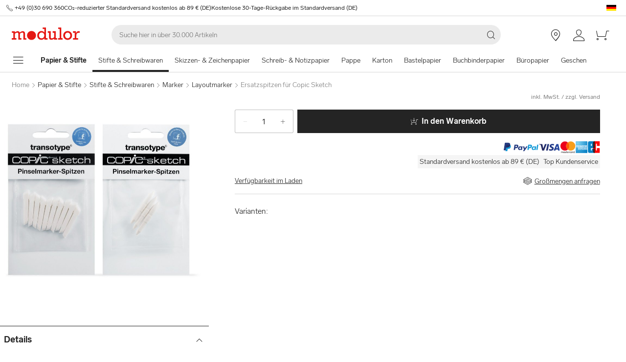

--- FILE ---
content_type: text/html; charset=utf-8
request_url: https://www.modulor.de/ersatzspitzen-fuer-copic-sketch.html
body_size: 29832
content:
<!DOCTYPE html><html lang="de"><head><script>(function(w,i,g){w[g]=w[g]||[];if(typeof w[g].push=='function')w[g].push(i)})
(window,'GTM-PMBD4F','google_tags_first_party');</script><script>(function(w,d,s,l){w[l]=w[l]||[];(function(){w[l].push(arguments);})('set', 'developer_id.dYzg1YT', true);
		w[l].push({'gtm.start':new Date().getTime(),event:'gtm.js'});var f=d.getElementsByTagName(s)[0],
		j=d.createElement(s);j.async=true;j.src='/y3go/';
		f.parentNode.insertBefore(j,f);
		})(window,document,'script','dataLayer');</script><meta name="viewport" content="width=device-width"/><meta charSet="utf-8"/><title>Ersatzspitzen für Copic Sketch kaufen | Modulor</title><meta name="description" content="Ersatzspitzen für Copic Sketch in großer Auswahl jetzt online kaufen bei Modulor. ✓ Schneller Versand ✓ Top Kunden-Service"/><link rel="alternate" hrefLang="de" href="https://www.modulor.de/ersatzspitzen-fuer-copic-sketch.html"/><link rel="alternate" hrefLang="en" href="https://www.modulor.de/en/replacement-nibs-for-copic-sketch.html"/><link rel="alternate" hrefLang="es" href="https://www.modulor.de/es/puntas-de-recambio-para-copic-sketch.html"/><link rel="alternate" hrefLang="it" href="https://www.modulor.de/it/punte-di-ricambio-per-copic-sketch.html"/><link rel="alternate" hrefLang="x-default" href="https://www.modulor.de/en/replacement-nibs-for-copic-sketch.html"/><link rel="canonical" href="https://www.modulor.deersatzspitzen-fuer-copic-sketch.html"/><meta name="robots" content="index,follow"/><link rel="preconnect" href="https://dev.visualwebsiteoptimizer.com"/><script type="application/ld+json">{"@context":"https://schema.org","@type":"Product","description":"Polyester, langlebig","name":"Ersatzspitzen für Copic Sketch","image":"https://cdn.modulor.de/products/kali/1_1920_1920_r_ersatzspitzen_fur_copic_sketch.jpg","offers":{"@type":"Offer","price":7.9,"priceCurrency":"EUR","url":"https://www.modulor.de/"},"category":"Papier & Stifte / Stifte & Schreibwaren / Marker / Layoutmarker","brand":{"@type":"Brand","name":"Copic"}}</script><script type="application/ld+json">{"@context":"https://schema.org","@type":"BreadcrumbList","itemListElement":[{"@type":"ListItem","position":1,"name":"Papier & Stifte","item":"https://www.modulor.de//papier-stifte/"},{"@type":"ListItem","position":2,"name":"Stifte & Schreibwaren","item":"https://www.modulor.de//stifte-schreibwaren/"},{"@type":"ListItem","position":3,"name":"Marker","item":"https://www.modulor.de//stifte-schreibwaren/marker/"},{"@type":"ListItem","position":4,"name":"Layoutmarker","item":"https://www.modulor.de//stifte-schreibwaren/marker/layoutmarker/"},{"@type":"ListItem","position":5,"name":"Ersatzspitzen für Copic Sketch","item":"https://www.modulor.de//ersatzspitzen-fuer-copic-sketch.html"}]}</script><meta name="next-head-count" content="17"/><link rel="shortcut icon" type="image/x-icon" href="https://static.modulor.de/react/1661/static/favicon.ico"/><link rel="preconnect" href="https://www.googletagmanager.com"/><link rel="preconnect" href="https://www.google-analytics.com"/><link rel="preconnect" href="https://connect.facebook.net"/><link rel="preconnect" href="https://www.facebook.com"/><link rel="preconnect" href="https://gql.modulor.de"/><link rel="preconnect" href="https://cdn.modulor.de"/><link rel="preconnect" href="https://connect.nosto.com"/><script type="text/plain" data-usercentrics="Google Maps" src="https://apis.google.com/js/platform.js?onload=renderBadge" async="" defer=""></script><script async="" type="text/javascript" id="trustedScript" src="https://widgets.trustedshops.com/js/XFE8C4716A2CFADEAE5CDBD374AF49C97.js" data-desktop-enable-custom="true" data-mobile-enable-custom="true" data-mobile-disable-reviews="true"></script><script async="" defer="" type="text/javascript" src="https://integrations.etrusted.com/applications/widget.js/v2"></script><link rel="preload" href="https://static.modulor.de/react/1661/_next/static/media/83b8c90013e24c51-s.p.woff2" as="font" type="font/woff2" crossorigin="anonymous" data-next-font="size-adjust"/><link rel="preload" href="https://static.modulor.de/react/1661/_next/static/media/df373cb3cda80d97-s.p.woff2" as="font" type="font/woff2" crossorigin="anonymous" data-next-font="size-adjust"/><link rel="preload" href="https://static.modulor.de/react/1661/_next/static/media/d50adb152873a47f-s.p.woff2" as="font" type="font/woff2" crossorigin="anonymous" data-next-font="size-adjust"/><link rel="preload" href="https://static.modulor.de/react/1661/_next/static/media/27663a41c2720376-s.p.woff2" as="font" type="font/woff2" crossorigin="anonymous" data-next-font="size-adjust"/><link rel="preload" href="https://static.modulor.de/react/1661/_next/static/media/253eaaace6601e53-s.p.woff2" as="font" type="font/woff2" crossorigin="anonymous" data-next-font="size-adjust"/><link rel="preload" href="https://static.modulor.de/react/1661/_next/static/media/f0d131f92609c4a0-s.p.woff2" as="font" type="font/woff2" crossorigin="anonymous" data-next-font="size-adjust"/><link rel="preload" href="https://static.modulor.de/react/1661/_next/static/css/793b140a8d8c6bff.css" as="style" crossorigin="anonymous"/><link rel="stylesheet" href="https://static.modulor.de/react/1661/_next/static/css/793b140a8d8c6bff.css" crossorigin="anonymous" data-n-g=""/><link rel="preload" href="https://static.modulor.de/react/1661/_next/static/css/058d1d35cabb228e.css" as="style" crossorigin="anonymous"/><link rel="stylesheet" href="https://static.modulor.de/react/1661/_next/static/css/058d1d35cabb228e.css" crossorigin="anonymous" data-n-p=""/><link rel="preload" href="https://static.modulor.de/react/1661/_next/static/css/768995ebe2119493.css" as="style" crossorigin="anonymous"/><link rel="stylesheet" href="https://static.modulor.de/react/1661/_next/static/css/768995ebe2119493.css" crossorigin="anonymous"/><link rel="preload" href="https://static.modulor.de/react/1661/_next/static/css/7510237bf1d4b509.css" as="style" crossorigin="anonymous"/><link rel="stylesheet" href="https://static.modulor.de/react/1661/_next/static/css/7510237bf1d4b509.css" crossorigin="anonymous"/><link rel="preload" href="https://static.modulor.de/react/1661/_next/static/css/a0f6a46f441728d1.css" as="style" crossorigin="anonymous"/><link rel="stylesheet" href="https://static.modulor.de/react/1661/_next/static/css/a0f6a46f441728d1.css" crossorigin="anonymous"/><link rel="preload" href="https://static.modulor.de/react/1661/_next/static/css/08289046daa12454.css" as="style" crossorigin="anonymous"/><link rel="stylesheet" href="https://static.modulor.de/react/1661/_next/static/css/08289046daa12454.css" crossorigin="anonymous"/><noscript data-n-css=""></noscript><script defer="" crossorigin="anonymous" nomodule="" src="https://static.modulor.de/react/1661/_next/static/chunks/polyfills-42372ed130431b0a.js"></script><script defer="" src="https://static.modulor.de/react/1661/_next/static/chunks/4483.30e0b817ee0eb483.js" crossorigin="anonymous"></script><script defer="" src="https://static.modulor.de/react/1661/_next/static/chunks/7346.772eb348fcc8ecf3.js" crossorigin="anonymous"></script><script defer="" src="https://static.modulor.de/react/1661/_next/static/chunks/4301.de563b42472923ee.js" crossorigin="anonymous"></script><script defer="" src="https://static.modulor.de/react/1661/_next/static/chunks/6394.3e9ed3607bcc24fb.js" crossorigin="anonymous"></script><script defer="" src="https://static.modulor.de/react/1661/_next/static/chunks/1087.b96959f67774cda2.js" crossorigin="anonymous"></script><script defer="" src="https://static.modulor.de/react/1661/_next/static/chunks/7159.32bf670bccd5e3d3.js" crossorigin="anonymous"></script><script defer="" src="https://static.modulor.de/react/1661/_next/static/chunks/1934.2995e8b74092bde5.js" crossorigin="anonymous"></script><script defer="" src="https://static.modulor.de/react/1661/_next/static/chunks/2625.e8bfa0cfaf492385.js" crossorigin="anonymous"></script><script defer="" src="https://static.modulor.de/react/1661/_next/static/chunks/6480.b3dbb214bf2aa0cb.js" crossorigin="anonymous"></script><script src="https://static.modulor.de/react/1661/_next/static/chunks/webpack-72272a95ec24eb79.js" defer="" crossorigin="anonymous"></script><script src="https://static.modulor.de/react/1661/_next/static/chunks/framework-da27f7ca4b93e2a2.js" defer="" crossorigin="anonymous"></script><script src="https://static.modulor.de/react/1661/_next/static/chunks/main-c5975401a5d28dda.js" defer="" crossorigin="anonymous"></script><script src="https://static.modulor.de/react/1661/_next/static/chunks/pages/_app-ba29d333ec99187a.js" defer="" crossorigin="anonymous"></script><script src="https://static.modulor.de/react/1661/_next/static/chunks/6388-27822634d4f3cc32.js" defer="" crossorigin="anonymous"></script><script src="https://static.modulor.de/react/1661/_next/static/chunks/5885-7c5c95199c958898.js" defer="" crossorigin="anonymous"></script><script src="https://static.modulor.de/react/1661/_next/static/chunks/1226-19fc01ff0bf0823f.js" defer="" crossorigin="anonymous"></script><script src="https://static.modulor.de/react/1661/_next/static/chunks/pages/%5B%5B...path%5D%5D-ade9adcdc91fd88c.js" defer="" crossorigin="anonymous"></script><script src="https://static.modulor.de/react/1661/_next/static/32e3a0b48794755b/_buildManifest.js" defer="" crossorigin="anonymous"></script><script src="https://static.modulor.de/react/1661/_next/static/32e3a0b48794755b/_ssgManifest.js" defer="" crossorigin="anonymous"></script></head><body><div id="__next"><main class="__variable_36eef7"><div id="notificationRoot"> </div><div id="modalRoot"> </div><div class="Header_preheader__54tBs"><div class="Header_left__KzXTr"><span style="display:flex"><i class="icon-phone Icon_icon__xKfl_" title="" style="font-size:16px"></i><a href="tel:+49 (0)30 690 360" target="_blank" rel="noreferrer" class="link inlined"> <!-- -->+49 (0)30 690 360</a></span><a href="" target="_blank" rel="noreferrer" class="link inlined"><span>CO₂-reduzierter Standardversand kostenlos ab 89 € (DE)</span></a><a href="" target="_blank" rel="noreferrer" class="link inlined"><span>Kostenlose 30-Tage-Rückgabe im Standardversand (DE)</span></a></div><div class="Header_right__ADo0x"><span class="Header_language-container__Nv3aZ"><button type="button" title="Sprachen" class="button ghost small no-hover"><svg width="24" height="24" viewBox="0 0 24 24" xmlns="http://www.w3.org/2000/svg" xmlns:xlink="http://www.w3.org/1999/xlink"><desc>flag_de_1px</desc><rect fill="#0D0000" x="2" y="6" width="20" height="4"></rect><rect fill="#FF0000" x="2" y="10" width="20" height="4"></rect><rect fill="#FFE600" x="2" y="14" width="20" height="4"></rect></svg></button></span></div></div><header class="Header_desktop-header__9apFs "><div class="Header_first-row__13ENt"><div class="Header_logo-container__yPlcF"><a href="" target="_blank" rel="noreferrer" class="link" aria-label="Home"><svg height="30px" width="140px" xmlns="http://www.w3.org/2000/svg" viewBox="0 0 133 24"><path fill="#E51813" d="M122.2 20.6H119v2.8h10v-2.8h-3.5v-4.7c0-3.7 1.1-5.8 4.9-5.8h1.7V6.9H130c-2 0-4.1 1.2-5.1 3.9h-.1V7.1H119V10h3.3v10.6zm-18.7-5.3c0-3.1 2.2-5.5 5.1-5.5 2.9 0 5.1 2.4 5.1 5.5 0 3.2-2.2 5.5-5.1 5.5-2.9 0-5.1-2.3-5.1-5.5m-3.5 0c0 4.9 3.7 8.6 8.6 8.6 4.9 0 8.6-3.7 8.6-8.6s-3.7-8.6-8.6-8.6c-4.9 0-8.6 3.7-8.6 8.6m-6.9 5.3h-3v2.8h8.7v-2.8h-2.5V0h-6.1v2.8h2.9v17.8zm-4.8 0h-2.8V7.1h-6V10h2.8v8.8c-1.4 1.3-3.3 2.1-4.7 2.1-1.2 0-1.9-.7-1.9-2.4V7.1h-5.6V10h2.3v8.7c0 3.4 1.6 5 4.5 5 1.7 0 3.5-.7 5.3-2.1v1.9h6v-2.9zm-35.4-5.3c0-3.2 2.2-5.7 5.1-5.7 3.1 0 5.2 2.2 5.2 5.5S61 20.9 58 20.9s-5.1-2.3-5.1-5.6m16.6 5.3h-3V0h-6.3v2.8h3.1v6.5c-1.6-1.7-3.5-2.6-5.7-2.6-4.6 0-8.1 3.8-8.1 8.7 0 5.8 4.3 8.4 8 8.4 2.3 0 4.1-.9 5.8-2.7v2.4h6.2v-2.9zM3 20.6H0v2.8h9v-2.8H6.2v-8.8c2-1.4 3.4-2 4.6-2 1 0 2 .6 2 2.3v11.3h6v-2.8H16v-8.8c1.6-1.3 3.3-2.1 4.6-2.1 1.2 0 2 .8 2 2.4v11.4h6v-2.8h-2.8v-9.2c0-2.8-1.7-4.5-4.3-4.5-1.9 0-3.5.7-5.9 2.6-.7-1.7-2.1-2.6-3.9-2.6-1.8 0-3.6.8-5.5 2.3v-2h-6V10H3v10.6zM38.4 24c4.8 0 8.7-3.9 8.7-8.7 0-4.8-3.9-8.7-8.7-8.7-4.8 0-8.7 3.9-8.7 8.7 0 4.8 3.9 8.7 8.7 8.7"></path></svg></a></div><div class="Header_search-container__KAVk6"><div class="Search_search__8zDgT"><input aria-label="Suchen" autoComplete="off" data-cy="search-input" name="searchparam" placeholder="Suche hier in über 30.000 Artikeln" spellcheck="false" type="search" value=""/><i class="icon-magnifier" title="Suchen"></i></div></div><a href="" target="_blank" rel="noreferrer" class="link Header_icon-link__F_D49" aria-label=""><i class="Header_link-icon__GkklG
                 undefined
                 " title=""></i><span class="Header_icon-link-text__tOLdV "></span></a><a href="" target="_blank" rel="noreferrer" class="link Header_icon-link__F_D49" aria-label=""><i class="Header_link-icon__GkklG
                 undefined
                 " title=""></i><span class="Header_icon-link-text__tOLdV "></span></a><a href="" target="_blank" rel="noreferrer" class="link Header_icon-link__F_D49" aria-label=""><i class="Header_link-icon__GkklG
                 icon-location
                 hide-desktopHD" title=""></i><span class="Header_icon-link-text__tOLdV hide-desktop"></span></a><a href="" target="_blank" rel="noreferrer" class="link Header_icon-link__F_D49" aria-label=""><i class="Header_link-icon__GkklG
                 icon-avatar
                 " title=""></i></a><a href="" target="_blank" rel="noreferrer" class="link Header_icon-link__F_D49" aria-label=""><i class="Header_link-icon__GkklG
                 icon-cart
                 " title=""></i></a></div><nav class="Header_second-row___f_sA"><button type="button" class="button large ghost no-hover" aria-label="Navigationsmenü anzeigen" aria-expanded="false"><i class="icon-burger-menu Icon_icon__xKfl_" title="" style="font-size:32px"></i></button><a class="link Header_link__suN3m" aria-label="Home" href="/papier-stifte/"><strong>Papier &amp; Stifte</strong></a><div class="Header_categories-container__D9Tpa"><div class="Header_category__WFzhf Header_active__v7PU5" data-cy="NavBar-category"><a tabindex="-1" href="/stifte-schreibwaren/">Stifte &amp; Schreibwaren</a></div><div class="Header_category__WFzhf " data-cy="NavBar-category"><a tabindex="-1" href="/skizzen-zeichenpapier/">Skizzen- &amp; Zeichenpapier</a></div><div class="Header_category__WFzhf " data-cy="NavBar-category"><a tabindex="-1" href="/schreib-notizpapier/">Schreib- &amp; Notizpapier</a></div><div class="Header_category__WFzhf " data-cy="NavBar-category"><a tabindex="-1" href="/pappe/">Pappe</a></div><div class="Header_category__WFzhf " data-cy="NavBar-category"><a tabindex="-1" href="/karton/">Karton</a></div><div class="Header_category__WFzhf " data-cy="NavBar-category"><a tabindex="-1" href="/bastelpapier/">Bastelpapier</a></div><div class="Header_category__WFzhf " data-cy="NavBar-category"><a tabindex="-1" href="/buchbinderpapier/">Buchbinderpapier</a></div><div class="Header_category__WFzhf " data-cy="NavBar-category"><a tabindex="-1" href="/bueropapier/">Büropapier</a></div><div class="Header_category__WFzhf " data-cy="NavBar-category"><a tabindex="-1" href="/geschenkpapier/">Geschenkpapier</a></div><div class="Header_category__WFzhf " data-cy="NavBar-category"><a tabindex="-1" href="/kuenstlerpapier/">Künstlerpapier</a></div><div class="Header_category__WFzhf " data-cy="NavBar-category"><a tabindex="-1" href="/packpapier/">Packpapier</a></div><div class="Header_category__WFzhf " data-cy="NavBar-category"><a tabindex="-1" href="/spezialpapier/">Spezialpapier</a></div></div><div class="Header_new-container__eZZhz"><a href="" target="_blank" rel="noreferrer" class="link"></a></div><div class="Header_sale-container__cwJ85"><a href="" target="_blank" rel="noreferrer" class="link"></a></div></nav></header><div class="PDP_greyLine__4zJA2"></div><div class="" style="margin-bottom:0px"><div class="Breadcrumbs_breadcrumbs__JfK_a Breadcrumbs_withMargin__QUC0r"><span>Home</span><i class="Breadcrumbs_chevron__5kZFq icon-chevron-right"></i><a class="link inlined" href="/papier-stifte/">Papier &amp; Stifte</a><i class="Breadcrumbs_chevron__5kZFq icon-chevron-right"></i><a class="link inlined" href="/stifte-schreibwaren/">Stifte &amp; Schreibwaren</a><i class="Breadcrumbs_chevron__5kZFq icon-chevron-right"></i><a class="link inlined" href="/stifte-schreibwaren/marker/">Marker</a><i class="Breadcrumbs_chevron__5kZFq icon-chevron-right"></i><a class="link inlined" href="/stifte-schreibwaren/marker/layoutmarker/">Layoutmarker</a><i class="Breadcrumbs_chevron__5kZFq icon-chevron-right"></i><span>Ersatzspitzen für Copic Sketch</span></div></div><div class="PDP_pdpWrapper__k_fh5"><div class="PDP_leftColumn__NMIOC"><div class="PDP_carousel__9VW6Z"><div><div class="Carousel_container__P1H7B"><div draggable="false" tabindex="0" style="grid-area:1 / 1 / 2 / 2;transform:none;-webkit-touch-callout:none;-webkit-user-select:none;user-select:none;touch-action:pan-y"><picture class="Image_image__ObZHz Image_with-overlay__4gH62"><source srcSet="https://cdn.modulor.de/products/kali/1_800_800_r_ersatzspitzen_fur_copic_sketch.jpg 1x, https://cdn.modulor.de/products/kali/1_800_800_r_ersatzspitzen_fur_copic_sketch.jpg 2x" media="(min-width: 80.1em)"/><source srcSet="https://cdn.modulor.de/products/kali/1_768_768_r_ersatzspitzen_fur_copic_sketch.jpg 1x, https://cdn.modulor.de/products/kali/1_768_768_r_ersatzspitzen_fur_copic_sketch.jpg 2x" media="(min-width: 48.1em)"/><source srcSet="https://cdn.modulor.de/products/kali/1_768_768_r_ersatzspitzen_fur_copic_sketch.jpg 1x, https://cdn.modulor.de/products/kali/1_768_768_r_ersatzspitzen_fur_copic_sketch.jpg 2x" media="(min-width: 30.1em)"/><source srcSet="https://cdn.modulor.de/products/kali/1_480_480_r_ersatzspitzen_fur_copic_sketch.jpg 1x, https://cdn.modulor.de/products/kali/1_480_480_r_ersatzspitzen_fur_copic_sketch.jpg 2x"/><img src="https://cdn.modulor.de/products/kali/1_768_768_r_ersatzspitzen_fur_copic_sketch.jpg" alt="Ersatzspitzen für Copic Sketch" loading="eager" style="object-position:center center;aspect-ratio:1 / 1;filter:brightness(1);object-fit:contain"/></picture></div><div class="Carousel_carouselTopBar__2Q_m6"><a href="#variants" class="Carousel_seeVariants__qwR9_">2 Varianten ansehen<i class="icon-arrow-down"></i></a><div class="Carousel_carouselIcons__gXEHZ"></div></div></div><div class="Carousel_selectors__EFT2v"><button class="Carousel_selected__HEpnP" aria-label="Image-0" style="background-image:linear-gradient(rgba(0, 0, 0, 0.04), rgba(0, 0, 0, 0.04)), url(https://cdn.modulor.de/products/kali/1_768_768_r_ersatzspitzen_fur_copic_sketch.jpg);background-position:center center"></button></div></div></div><div class="PDP_productDetails__EXbs5 PDP_displayInLeftColumn__fh9Sz"><div class="ProductDetails_productDetails__fCIwr"><div class="ExpandingFlap_container__vSgyn"><button type="button" aria-controls="Details-content" aria-expanded="true" id="Details-header"><h2>Details</h2><i class="icon-chevron-up ExpandingFlap_up__WUKbv"></i></button><div aria-labelledby="Details-header" id="Details-content" style="overflow:hidden;position:relative;margin-bottom:16px;padding-bottom:24px;height:auto"><table class="DetailsTable_details__thl3p"><tbody><tr><th>Artikel-Nr.</th><td></td></tr></tbody></table><div class="DetailsTable_textDescription__q2jqR"><P>Polyester, langlebig</P></div></div></div><div class="ExpandingFlap_container__vSgyn"><button type="button" aria-controls="Versand-content" aria-expanded="false" id="Versand-header"><h2>Versand</h2><i class="icon-chevron-up ExpandingFlap_down__vh35n"></i></button><div aria-labelledby="Versand-header" id="Versand-content" style="overflow:hidden;position:relative;height:0px"><div class="ProductDetails_description__KJhzk"><div><p><strong>Kostenlose Lieferung</strong> im Standardversand innerhalb Deutschlands sowie kostenlose Abholung bei Modulor in Berlin ab jeweils 89 &euro; Bestellwert.</p>
<p>5,95 &euro; Versandkosten, wenn Bestellwert unter 89 &euro; (DE)</p>
<p>2,95 &euro; bei Abholung im Laden Berlin, wenn Bestellwert unter 89 &euro;</p>
<p>&nbsp;</p>
<p><strong>Express- und Speditionsversand</strong></p>
<p>Ab 19 &euro; Express-Aufschlag erh&auml;ltst Du Deine Bestellung im Standardversand innerhalb Deutschlands besonders schnell.</p>
<p>Ab 69 &euro; betragen die Kosten f&uuml;r den Speditionsversand innerhalb Deutschlands. Artikel im Speditionsversand erkennst Du im Shop am LKW-Symbol <i class="icon-delivery-xl" style="font-size: 24px;display:inline-block;"></i>.</p>
<p>&nbsp;</p>
<p><strong>Speziell f&uuml;r Berlin</strong></p>
<p>Ab 34,90 &euro; Kurierversand f&uuml;r Standard- und Speditionsware.</p></div></div></div></div><div class="ExpandingFlap_container__vSgyn"><button type="button" aria-controls="Rückgabe-content" aria-expanded="false" id="Rückgabe-header"><h2>Rückgabe</h2><i class="icon-chevron-up ExpandingFlap_down__vh35n"></i></button><div aria-labelledby="Rückgabe-header" id="Rückgabe-content" style="overflow:hidden;position:relative;height:0px"><div class="ProductDetails_description__KJhzk"><div><ul>
<li>Kostenlose R&uuml;ckgabe im Standardversand innerhalb Deutschlands</li>
<li>Verl&auml;ngertes, freiwilliges R&uuml;ckgaberecht von 30 Tagen f&uuml;r vollst&auml;ndige, unbesch&auml;digte und originalverpackte Ware</li>
<li>Bei Speditionsware und R&uuml;cksendungen aus einem Land au&szlig;erhalb Deutschlands liegen die Kosten der Retoure bei Dir</li>
</ul>
<p>&nbsp;</p>
<p><strong>Von der R&uuml;ckgabe ausgeschlossen</strong></p>
<p>Von der R&uuml;ckgabe ausgeschlossen sind Abschnitte von Rollenware, Zuschnitte und anderweitig extra f&uuml;r Dich gefertigte Waren, au&szlig;erdem gebrauchte Waren, Zeitungen, Zeitschriften und Illustrierte, Modulor Gutscheine sowie Artikel, die wir nicht im Sortiment f&uuml;hren, aber auf Deinen Wunsch bestellt haben.</p>
<p>Gut zu wissen: Bei den schnell lieferbaren M&ouml;bel-Varianten in unseren Konfiguratoren handelt es sich nicht um Zuschnitte, sondern um retournierbare Standardformate.</p></div></div></div></div><div class="ExpandingFlap_container__vSgyn"><button type="button" aria-controls="Hersteller-content" aria-expanded="false" id="Hersteller-header"><h2>Hersteller</h2><i class="icon-chevron-up ExpandingFlap_down__vh35n"></i></button><div aria-labelledby="Hersteller-header" id="Hersteller-content" style="overflow:hidden;position:relative;height:0px"><div class="ProductDetails_description__KJhzk">HOLTZ OFFICE SUPPORT GmbH<!-- --> <br/>Berta-Cramer-Ring 14-16<!-- --> <br/>62205<!-- --> <!-- -->Wiesbaden<br/>Deutschland<!-- --> <br/><a href="/cdn-cgi/l/email-protection" class="__cf_email__" data-cfemail="becc90cad7ceced0dbccfed6d1d2cac493d9d3dcd690dadb">[email&#160;protected]</a></div></div></div></div></div></div><div class="PDP_rightColumn__x8XWV"><div class="PDP_buyBox__GzBwP"><div class="BuyBox_buy-box__TfPhD"><div class="BuyBox_title__5wqKy"><h1></h1><div><span class="BuyBox_b2__wKFfI"></span></div></div><div class="Pricing_pricing___ow9E"><div class="Pricing_first-row__4ET4e"><div class="Pricing_price__FsEnt "></div></div><div><div class="Pricing_incl-vat__rzgRz"><span>inkl. MwSt.</span> /<!-- --> <a href="" target="_blank" rel="noreferrer" class="link"><span class="Pricing_excl-shipping__kGk8m">zzgl. Versand</span></a></div></div></div><div class="BuyBox_amount-and-buy-button__E_PbD "><div class="BuyBox_amount__mEH1t"><button class="BuyBox_minus__Z1L_J BuyBox_minimum__WupOo" aria-label="-"><i class="icon-minus"></i></button><input maxLength="5" type="text" value="1"/><button class="BuyBox_plus__5Dl2i" aria-label="+"><i class="icon-plus"></i></button></div><button data-cy="BuyBox-addToCartDesktop" class="BuyBox_buy-button__ZMP3K" id="addToCart"><i class="icon-add-to-cart"></i>In den Warenkorb</button></div><div class="BuyBox_buy-box-usps__T3Kg_"><div><span><svg xmlns="http://www.w3.org/2000/svg" viewBox="0 0 71 19" width="71" height="19"><g fill="none"><path fill="#253B80" d="M26.46 4.664h-3.916a.544.544 0 0 0-.538.46l-1.584 10.04a.326.326 0 0 0 .323.378h1.87a.544.544 0 0 0 .537-.46l.427-2.708a.544.544 0 0 1 .538-.46h1.24c2.579 0 4.067-1.248 4.456-3.722.175-1.082.008-1.932-.5-2.528-.556-.654-1.543-1-2.853-1Zm.451 3.668c-.214 1.405-1.287 1.405-2.326 1.405h-.59l.414-2.624a.326.326 0 0 1 .322-.276h.271c.707 0 1.375 0 1.72.403.205.24.268.598.19 1.092Zm11.254-.046H36.29a.326.326 0 0 0-.323.276l-.083.524-.13-.19c-.407-.589-1.312-.786-2.216-.786-2.072 0-3.842 1.57-4.186 3.771-.18 1.098.075 2.148.698 2.88.572.674 1.39.955 2.362.955 1.67 0 2.596-1.074 2.596-1.074l-.084.521a.326.326 0 0 0 .322.378h1.689a.544.544 0 0 0 .538-.46l1.013-6.418a.325.325 0 0 0-.321-.377Zm-2.614 3.65c-.181 1.071-1.031 1.79-2.116 1.79-.544 0-.98-.174-1.259-.505-.277-.329-.382-.796-.294-1.318.169-1.062 1.033-1.804 2.101-1.804.533 0 .966.177 1.25.51.286.338.4.808.318 1.327Zm12.6-3.65h-1.884c-.18 0-.349.09-.45.24l-2.6 3.828-1.1-3.68a.546.546 0 0 0-.523-.388h-1.852a.326.326 0 0 0-.31.432l2.076 6.091-1.951 2.755a.326.326 0 0 0 .266.515h1.882a.543.543 0 0 0 .447-.233l6.268-9.047a.326.326 0 0 0-.268-.513Z"></path><path fill="#179BD7" d="M54.39 4.664h-3.916a.544.544 0 0 0-.537.46l-1.584 10.04a.326.326 0 0 0 .322.378h2.01a.38.38 0 0 0 .375-.322l.45-2.846a.544.544 0 0 1 .537-.46h1.24c2.58 0 4.067-1.248 4.457-3.722.175-1.082.006-1.932-.5-2.528-.556-.654-1.543-1-2.853-1Zm.452 3.668c-.213 1.405-1.287 1.405-2.325 1.405h-.59l.414-2.624a.325.325 0 0 1 .322-.276h.27c.708 0 1.375 0 1.72.403.205.24.268.598.19 1.092Zm11.253-.046h-1.874a.325.325 0 0 0-.322.276l-.083.524-.131-.19c-.406-.589-1.31-.786-2.214-.786-2.073 0-3.842 1.57-4.187 3.771-.178 1.098.075 2.148.698 2.88.573.674 1.39.955 2.362.955 1.67 0 2.596-1.074 2.596-1.074l-.084.521a.326.326 0 0 0 .323.378h1.689a.544.544 0 0 0 .537-.46l1.014-6.418a.327.327 0 0 0-.324-.377Zm-2.614 3.65c-.18 1.071-1.03 1.79-2.115 1.79-.544 0-.98-.174-1.26-.505-.276-.329-.38-.796-.294-1.318.17-1.062 1.034-1.804 2.102-1.804.532 0 .965.177 1.25.51.287.338.4.808.317 1.327Zm4.825-6.996-1.607 10.225a.326.326 0 0 0 .322.377h1.615a.543.543 0 0 0 .538-.46l1.585-10.04a.326.326 0 0 0-.322-.378h-1.81a.327.327 0 0 0-.321.276Z"></path><path fill="#253B80" d="m4.16 17.493.3-1.902-.667-.016H.608L2.82 1.54a.18.18 0 0 1 .18-.154h5.37c1.784 0 3.014.371 3.657 1.104.3.343.493.702.585 1.097.098.415.1.91.004 1.514l-.006.044v.387l.3.171c.23.116.437.274.61.465.258.294.425.667.495 1.11.073.455.049.996-.07 1.61-.138.705-.36 1.32-.66 1.822-.265.45-.62.84-1.045 1.145a4.24 4.24 0 0 1-1.407.635 7.019 7.019 0 0 1-1.76.204h-.417c-.299 0-.59.107-.817.3a1.265 1.265 0 0 0-.426.76l-.032.172-.529 3.352-.024.123c-.006.04-.017.059-.033.072a.089.089 0 0 1-.055.02h-2.58Z"></path><path fill="#179BD7" d="M13.197 5.19a9.393 9.393 0 0 1-.055.315c-.708 3.636-3.132 4.893-6.226 4.893H5.34a.765.765 0 0 0-.756.648l-.807 5.116-.229 1.45a.403.403 0 0 0 .398.467h2.795c.33 0 .612-.24.664-.567l.028-.142.526-3.34.034-.183a.672.672 0 0 1 .664-.568h.418c2.708 0 4.827-1.099 5.447-4.28.259-1.33.125-2.439-.56-3.22a2.672 2.672 0 0 0-.765-.589Z"></path><path fill="#222D65" d="M12.456 4.895a5.587 5.587 0 0 0-.689-.153 8.751 8.751 0 0 0-1.389-.102h-4.21a.671.671 0 0 0-.663.568l-.896 5.672-.025.166a.765.765 0 0 1 .756-.648h1.576c3.094 0 5.518-1.257 6.226-4.893.021-.108.039-.213.055-.315a3.776 3.776 0 0 0-.741-.295Z"></path><path fill="#253B80" d="M5.505 5.208a.67.67 0 0 1 .663-.567h4.21c.499 0 .964.033 1.39.101.287.045.57.113.847.202.21.07.403.151.582.246.211-1.344-.001-2.259-.728-3.087C11.668 1.19 10.222.8 8.372.8h-5.37c-.378 0-.7.275-.76.649L.007 15.629a.462.462 0 0 0 .455.533h3.316l.832-5.282.896-5.672Z"></path></g></svg></span><span><svg width="44px" height="17px" viewBox="0 0 44 17" xmlns="http://www.w3.org/2000/svg"><defs><path d="M22.1809138,9.61750224 C22.1564789,7.69100101 23.8977891,6.61586415 25.2095589,5.97669785 C26.5573382,5.32081292 27.0100274,4.90027493 27.0048832,4.31383664 C26.9945948,3.41617452 25.9297463,3.02007146 24.9330584,3.00463888 C23.1943203,2.97763185 22.1834859,3.47404672 21.3797053,3.849573 L20.7533995,0.918667587 C21.5597522,0.546999459 23.0528549,0.22291514 24.6012578,0.208768602 C28.2356319,0.208768602 30.6135363,2.0028068 30.6263968,4.78453053 C30.6405434,8.31473472 25.7432692,8.51021415 25.7767065,10.0881961 C25.7882809,10.5666063 26.2448283,11.0771677 27.2453743,11.2070587 C27.7405031,11.2726472 29.1075731,11.3228031 30.657262,10.6090459 L31.2655631,13.4447837 C30.4322034,13.7482913 29.3609247,14.0389383 28.027292,14.0389383 C24.606402,14.0389383 22.2002045,12.2204652 22.1809138,9.61750224 M37.1106553,13.794589 C36.4470541,13.794589 35.8876228,13.4074883 35.6381293,12.8133337 L30.44635,0.417108522 L34.078152,0.417108522 L34.8009115,2.41434244 L39.2390662,2.41434244 L39.6583181,0.417108522 L42.8592938,0.417108522 L40.0659956,13.794589 L37.1106553,13.794589 M37.6186446,10.1807917 L38.6667745,5.15748471 L35.7963133,5.15748471 L37.6186446,10.1807917 M17.7774824,13.794589 L14.9147376,0.417108522 L18.3754951,0.417108522 L21.2369539,13.794589 L17.7774824,13.794589 M12.6577218,13.794589 L9.05549888,4.68936292 L7.59840549,12.4313772 C7.42736099,13.2956021 6.75218533,13.794589 6.00241883,13.794589 L0.113600985,13.794589 L0.0312938562,13.4062023 C1.24017981,13.1438483 2.61368002,12.7207382 3.44575365,12.268049 C3.955029,11.9915485 4.10035253,11.7497713 4.26753888,11.0926003 L7.02739979,0.417108522 L10.6849228,0.417108522 L16.292096,13.794589 L12.6577218,13.794589" id="path-1"></path><linearGradient x1="16.148%" y1="39.934%" x2="85.831%" y2="60.549%" id="b"><stop stop-color="#222357" offset="0%"></stop><stop stop-color="#254AA5" offset="100%"></stop></linearGradient></defs><g stroke="none" stroke-width="1" fill="none" fill-rule="evenodd"><g transform="translate(-94.000000, -3.000000)"><g transform="translate(116.142941, 11.710938) scale(-1, 1) rotate(-180) translate(-116.142941, -11.710938) translate(94.642941, 4.210938)"><mask id="a" fill="white"><use xlink:href="#path-1"></use></mask><g mask="url(#a)" fill="url(#b)" fill-rule="nonzero"><g transform="translate(-4.715513, -14.146538)" id="path10283"><polyline points="0.26192529 26.5337606 42.46019 42.0743753 52.0601162 16.0065931 9.86228021 0.465978379"></polyline></g></g></g></g></g></svg></span><span><svg xmlns="http://www.w3.org/2000/svg" viewBox="0 0 32 25" width="32" height="25"><g fill="none"><path fill="#231F20" d="M30.717 24.68a.196.196 0 0 0 .177-.118.197.197 0 0 0-.041-.212.191.191 0 0 0-.136-.056.195.195 0 0 0-.138.056.187.187 0 0 0-.04.062.186.186 0 0 0-.015.075c0 .027.005.052.015.075a.181.181 0 0 0 .102.103.19.19 0 0 0 .076.015Zm0-.44a.248.248 0 0 1 .179.072.243.243 0 0 1 .054.271.257.257 0 0 1-.134.132.252.252 0 0 1-.352-.228.243.243 0 0 1 .154-.228.252.252 0 0 1 .1-.02Zm-23.265-.886c0-.439.287-.799.756-.799.449 0 .752.345.752.799 0 .453-.303.798-.752.798-.47 0-.756-.36-.756-.798ZM9.47 24.6v-2.493h-.543v.303c-.172-.225-.432-.366-.787-.366-.7 0-1.248.548-1.248 1.31s.549 1.31 1.248 1.31c.355 0 .615-.142.787-.366v.302h.543Zm18.323-1.246c0-.439.287-.799.756-.799.45 0 .751.345.751.799 0 .453-.302.798-.75.798-.47 0-.757-.36-.757-.798Zm2.02 1.246v-3.495h-.544v1.305c-.172-.225-.433-.366-.787-.366-.7 0-1.248.548-1.248 1.31s.548 1.31 1.248 1.31c.354 0 .615-.142.787-.366v.302h.543ZM16.2 22.53c.35 0 .574.219.631.604h-1.294c.058-.36.277-.604.663-.604Zm.01-.486c-.73 0-1.241.532-1.241 1.31 0 .793.532 1.31 1.278 1.31.376 0 .72-.095 1.023-.35l-.266-.402a1.192 1.192 0 0 1-.726.26c-.349 0-.667-.16-.745-.61h1.851c.006-.067.011-.136.011-.208-.005-.778-.485-1.31-1.184-1.31Zm6.548 1.31c0-.439.287-.799.757-.799.448 0 .75.345.75.799 0 .453-.302.798-.75.798-.47 0-.757-.36-.757-.798Zm2.019 1.246v-2.493h-.542v.303c-.173-.225-.433-.366-.788-.366-.7 0-1.247.548-1.247 1.31s.548 1.31 1.247 1.31c.355 0 .615-.142.788-.366v.302h.542Zm-5.081-1.246c0 .756.527 1.31 1.33 1.31.376 0 .626-.084.897-.298l-.26-.439a1.096 1.096 0 0 1-.653.225c-.433-.005-.751-.318-.751-.798 0-.48.318-.793.751-.799.235 0 .45.078.653.225l.26-.439c-.27-.213-.521-.297-.897-.297-.803 0-1.33.553-1.33 1.31Zm6.99-1.31a.736.736 0 0 0-.657.366v-.303h-.537V24.6h.543v-1.397c0-.413.177-.642.532-.642.11 0 .224.015.339.062l.167-.51a1.155 1.155 0 0 0-.386-.069Zm-14.535.261c-.26-.172-.62-.26-1.016-.26-.632 0-1.039.302-1.039.797 0 .407.303.658.86.736l.257.037c.297.041.437.12.437.26 0 .193-.198.303-.568.303-.376 0-.647-.12-.83-.26l-.255.421c.297.22.673.324 1.08.324.72 0 1.137-.339 1.137-.814 0-.438-.328-.667-.871-.746l-.256-.037c-.234-.03-.422-.077-.422-.244 0-.183.177-.292.474-.292.319 0 .627.12.778.213l.234-.438Zm6.997-.26a.734.734 0 0 0-.657.365v-.303h-.538V24.6h.543v-1.397c0-.413.177-.642.532-.642.11 0 .224.015.339.062l.167-.51a1.155 1.155 0 0 0-.386-.069Zm-4.628.062h-.886v-.757h-.549v.757h-.505v.495h.505v1.138c0 .579.225.923.866.923.236 0 .507-.073.679-.193l-.157-.464c-.162.093-.339.14-.48.14-.271 0-.36-.167-.36-.417v-1.127h.887v-.495ZM6.414 24.6v-1.565c0-.59-.376-.986-.981-.99-.319-.006-.647.093-.877.443-.172-.277-.443-.444-.824-.444-.266 0-.527.078-.73.37v-.307h-.543V24.6h.548v-1.382c0-.433.24-.663.61-.663.36 0 .543.235.543.658V24.6h.548v-1.382c0-.433.25-.663.61-.663.37 0 .548.235.548.658V24.6h.548Z"></path><path fill="#FF5F00" d="M16.105 3.108a9.375 9.375 0 0 1 3.582 7.38 9.372 9.372 0 0 1-3.356 7.197l-.227.183-.226-.183a9.373 9.373 0 0 1-3.357-7.196 9.373 9.373 0 0 1 3.356-7.196l.228-.185Z"></path><path fill="#EB001B" d="M16.109 3.104a9.351 9.351 0 0 0-5.805-2.008C5.117 1.096.913 5.301.913 10.49c0 5.187 4.204 9.392 9.391 9.392 2.191 0 4.207-.75 5.805-2.008a9.377 9.377 0 0 1-3.588-7.384 9.377 9.377 0 0 1 3.588-7.385Z"></path><path fill="#F79E1B" d="M31.296 10.489c0 5.187-4.205 9.392-9.392 9.392-2.19 0-4.206-.75-5.804-2.008a9.375 9.375 0 0 0 3.587-7.384A9.375 9.375 0 0 0 16.1 3.104a9.354 9.354 0 0 1 5.804-2.008c5.187 0 9.392 4.205 9.392 9.393"></path></g></svg></span><span><svg width="25px" height="25px" viewBox="0 0 25 25" version="1.1" xmlns="http://www.w3.org/2000/svg" xmlns:xlink="http://www.w3.org/1999/xlink"><defs><radialGradient cx="16.268323%" cy="14.8906234%" fx="16.268323%" fy="14.8906234%" r="111.215161%" gradientTransform="translate(0.162683,0.148906),scale(0.997627,1.000000),rotate(46.984236),translate(-0.162683,-0.148906)" id="radialGradient-1"><stop stop-color="#7FD3F3" offset="0%"></stop><stop stop-color="#017CC2" offset="100%"></stop></radialGradient></defs><g id="Symbols" stroke="none" stroke-width="1" fill="none" fill-rule="evenodd"><g transform="translate(0.214609, 0.800000)" fill-rule="nonzero"><polygon fill="#FFFFFF" points="0.021572449 0.0129934592 23.8314028 0.0129934592 23.8314028 23.9119035 0.021572449 23.9119035"></polygon><path d="M23.8314028,13.0280865 L22.5909223,13.0280865 C22.2203893,13.0280865 21.9427264,13.1143231 21.7513001,13.2526806 L21.7513001,13.0280865 L19.9223262,13.0280865 C19.6323438,13.0280865 19.2826592,13.0982131 19.1206102,13.2526806 L19.1206102,13.0280865 L15.8521482,13.0280865 L15.8521482,13.2526806 C15.5905953,13.067888 15.1527787,13.0280865 14.9461901,13.0280865 L12.7883798,13.0280865 L12.7883798,13.2526806 C12.5817909,13.0536732 12.128812,13.0280865 11.8511489,13.0280865 L9.43178602,13.0280865 L8.87835551,13.6270044 L8.36377898,13.0280865 L4.75605643,13.0280865 L4.75605643,16.9343201 L8.29649541,16.9343201 L8.86414071,16.3259256 L9.40146092,16.9324249 L11.5810674,16.9343201 L11.5810674,16.0131995 L11.7980804,16.0131995 C12.0861673,16.0131995 12.4273234,16.0065661 12.7248869,15.8786327 L12.7248869,16.9343201 L14.5301694,16.9343201 L14.5301694,15.9118004 L14.6183014,15.9118004 C14.7282294,15.910853 14.7367583,15.9203293 14.7367583,16.0245713 L14.7367583,16.9343201 L20.2018843,16.9343201 C20.545883,16.9343201 20.916416,16.8452406 21.1163712,16.6869823 L21.1163712,16.9343201 L22.8486845,16.9343201 C23.2078457,16.9343201 23.5632165,16.8821991 23.8314028,16.7552134 L23.8314028,23.9119035 L0.021572449,23.9119035 L0.021572449,12.1164426 L1.16444418,12.1164426 L1.42220633,11.4900426 L1.99838051,11.4900426 L2.25709041,12.1164426 L4.50682316,12.1164426 L4.50682316,11.6397719 L4.70867388,12.11739 L5.87334153,12.11739 L6.07613969,11.6321908 L6.07613969,12.1164426 L11.664461,12.1164426 L11.6635133,11.0939229 L11.7724938,11.0939229 C11.8530444,11.0939229 11.8719973,11.1033995 11.8719973,11.2275422 L11.8719973,12.1164426 L14.7632927,12.1164426 L14.7623449,11.873843 C14.9926252,11.9989332 15.3546294,12.1164426 15.8360382,12.1164426 L17.0518794,12.1164426 L17.3143797,11.4900426 L17.8905539,11.4900426 L18.1492638,12.1164426 L20.4861808,12.1164426 L20.4861808,11.5232106 L20.845342,12.1164426 L22.7226465,12.1164426 L22.7226465,8.21020867 L20.8661905,8.21020867 L20.8661905,8.67076898 L20.5998995,8.21020867 L18.6922699,8.21020867 L18.6922699,8.67076898 L18.4581992,8.21020867 L15.8815255,8.21020867 C15.4474996,8.21020867 15.0655947,8.26801592 14.7623449,8.43480306 L14.7623449,8.21020867 L12.9864395,8.21020867 L12.9864395,8.43480306 C12.7845891,8.2642252 12.5220888,8.21020867 12.2283156,8.21020867 L5.73214102,8.21020867 L5.29242918,9.21756612 L4.84797888,8.21020867 L2.80388724,8.21020867 L2.80388724,8.67076898 L2.57265949,8.21020867 L0.828026633,8.21020867 L0.021572449,10.0628743 L0.021572449,0.0129934898 L23.8314028,0.0129934898 L23.8314028,13.0280865 M22.1294143,11.5649072 L21.1760734,11.5649072 L19.9090589,9.46395612 L19.9100063,11.5649072 L18.5482261,11.5649072 L18.290464,10.9375598 L16.8974112,10.9375598 L16.6405968,11.5649072 L15.8616245,11.5649072 C15.5327884,11.5649072 15.1215061,11.4890948 14.8883829,11.2531289 C14.6533644,11.0133719 14.5339601,10.6940124 14.5339601,10.1841741 C14.5339601,9.76815337 14.607877,9.38814398 14.893121,9.08963265 C15.1082388,8.86693378 15.4503422,8.76174398 15.9118503,8.76174398 L16.5515173,8.76174398 L16.5515173,9.36255704 L15.9251173,9.36160959 C15.6777796,9.36160959 15.5384743,9.39856806 15.4076979,9.52934449 C15.2901885,9.64590612 15.2115334,9.86955245 15.2115334,10.1642734 C15.2115334,10.4627847 15.2702878,10.6769547 15.4020119,10.8209982 C15.5005681,10.9299784 15.6863085,10.9640939 15.8663627,10.9640939 L16.1667695,10.9640939 L17.109686,8.76174398 L18.1066191,8.76174398 L19.2409619,11.4123349 L19.2409619,8.76174398 L20.2634816,8.76174398 L21.4404692,10.7129654 L21.4395214,8.76174398 L22.1294143,8.76174398 L22.1294143,11.5649072 Z M13.5218645,11.5649072 L14.2070189,11.5649072 L14.2070189,8.76079622 L13.5218645,8.76079622 L13.5218645,11.5649072 Z M12.7921702,8.89725857 C12.576105,8.77406357 12.3249762,8.76174398 11.9857157,8.76174398 L10.4438813,8.76174398 L10.4438813,11.5649072 L11.1129257,11.5649072 L11.1129257,10.5442828 L11.8312482,10.5442828 C12.0747955,10.5442828 12.2216819,10.566079 12.3173951,10.6674781 C12.4415379,10.7992019 12.4273231,11.043697 12.4273231,11.2104842 L12.4273231,11.5649072 L13.1011056,11.5649072 L13.1011056,11.0086338 C13.1011056,10.7650864 13.0840479,10.6362055 12.9902302,10.5006906 C12.9333707,10.4191926 12.8073328,10.3187409 12.660446,10.2628295 C12.8367101,10.1936504 13.1371166,9.96337041 13.1371166,9.5189201 C13.1371166,9.20524653 13.007288,9.02140133 12.7921702,8.89725857 M9.98047806,10.9792564 L8.41400449,10.9811519 L8.41400449,10.4258259 L9.94257184,10.4267737 L9.94257184,9.85059949 L8.41400449,9.85059949 L8.41400449,9.34549929 L9.98047806,9.34549929 L9.98047806,8.76174398 L7.7449601,8.76174398 L7.7449601,11.5649072 L9.98047806,11.5649072 L9.98047806,10.9792564 Z M7.24554582,8.76174398 L6.13110367,8.76174398 L5.32559694,10.6627396 L4.45280663,8.76174398 L3.35731776,8.76174398 L3.3582652,11.4132823 L2.22297459,8.76174398 L1.22604153,8.76174398 L0.0272580612,11.5649072 L0.756952347,11.5649072 L1.01376704,10.9375598 L2.4068198,10.9375598 L2.66458194,11.5649072 L4.02636214,11.5649072 L4.02636214,9.36729551 L4.99960347,11.5649072 L5.58809724,11.5649072 L6.55849592,9.37013847 L6.55849592,11.5649072 L7.24554582,11.5649072 L7.24554582,8.76174398 Z M18.0497599,10.3538042 L17.59299,9.2403098 L17.1371682,10.3538042 L18.0497599,10.3538042 Z M12.2567452,9.91124939 C12.166718,9.96526561 12.0577374,9.96905633 11.9288565,9.96905633 L11.1129257,9.96905633 L11.1129257,9.34549929 L11.9383332,9.34549929 C12.05679,9.34549929 12.177142,9.34929 12.2567452,9.3938299 C12.3401388,9.440265 12.394155,9.52650153 12.394155,9.64495837 C12.394155,9.76531041 12.342034,9.86197133 12.2567452,9.91124939 M1.25352367,10.3538042 L1.70934582,9.2403098 L2.16611541,10.3538042 L1.25352367,10.3538042 M23.9773414,15.4995707 C23.9773414,16.0956456 23.6030177,16.3818373 22.9254444,16.3818373 L21.632843,16.3818373 L21.632843,15.7810243 L22.9207062,15.7810243 C23.044849,15.7810243 23.1339285,15.7639665 23.1898402,15.712793 C23.2343801,15.6710963 23.2684956,15.6085509 23.2684956,15.5298958 C23.2684956,15.4465019 23.2343801,15.3839568 23.1869972,15.3441554 C23.1367714,15.3015107 23.0685404,15.284453 22.953874,15.28161 C22.3284217,15.2645522 21.5418683,15.3015107 21.5418683,14.4126104 C21.5418683,14.0108048 21.7967874,13.5786741 22.5008951,13.5786741 L23.8351932,13.5786741 L23.8351932,14.1804349 L22.613666,14.1804349 C22.4933137,14.1804349 22.4127631,14.1842256 22.347375,14.2278178 C22.2763007,14.2742529 22.2478711,14.3405887 22.2478711,14.4306159 C22.2478711,14.534858 22.308521,14.6078274 22.3947576,14.6381522 C22.4629889,14.6618437 22.5397488,14.6675296 22.6515722,14.6694251 L23.0107335,14.6789014 C23.382214,14.6874303 23.6248139,14.749028 23.775491,14.9044433 C23.9081627,15.0437486 23.9773414,15.2076931 23.9773414,15.4995707 M21.1599634,14.9044433 C21.0092862,14.7499757 20.7647911,14.6874303 20.3933103,14.6789014 L20.0350968,14.6694251 C19.9232737,14.6675296 19.8474612,14.6618437 19.7782824,14.6381522 C19.6929934,14.6078274 19.6323435,14.534858 19.6323435,14.4306159 C19.6323435,14.3405887 19.6607731,14.2742529 19.7308996,14.2278178 C19.796288,14.1842256 19.877786,14.1804349 19.9990861,14.1804349 L21.2262992,14.1804349 L21.2262992,13.5786741 L19.8853674,13.5786741 C19.1812598,13.5786741 18.9263406,14.009857 18.9263406,14.4126104 C18.9263406,15.3024585 19.7128941,15.2645522 20.3373989,15.28161 C20.452065,15.284453 20.5212438,15.3015107 20.5705218,15.3441554 C20.6179047,15.3839568 20.652968,15.4465019 20.652968,15.5298958 C20.652968,15.6085509 20.6179047,15.6710963 20.5733648,15.712793 C20.5174534,15.7639665 20.4293213,15.7810243 20.3042308,15.7810243 L19.004996,15.7810243 L19.004996,16.3818373 L20.3089693,16.3818373 C20.9865426,16.3818373 21.360866,16.0956456 21.360866,15.4995707 C21.360866,15.2076931 21.292635,15.0437486 21.1599634,14.9044433 M18.6069808,15.7990298 L17.0405072,15.798082 L17.0405072,15.2446515 L18.5700223,15.2446515 L18.5700223,14.6675296 L17.0405072,14.6684773 L17.0405072,14.1633771 L18.6069808,14.1633771 L18.6069808,13.5786741 L16.3714629,13.5786741 L16.3714629,16.3818373 L18.6069808,16.3818373 L18.6069808,15.7990298 Z M15.6559834,13.7151364 C15.4389704,13.5909937 15.1887894,13.5786741 14.8504766,13.5786741 L13.3076945,13.5786741 L13.3076945,16.3818373 L13.9757911,16.3818373 L13.9757911,15.3631084 L14.6960091,15.3621606 C14.9395564,15.3621606 15.0854951,15.3839568 15.182156,15.4844082 C15.3062988,15.6170798 15.2911362,15.8606271 15.2911362,16.0274146 L15.2911362,16.3818373 L15.9658665,16.3818373 L15.9658665,15.8265116 C15.9649188,15.5829643 15.9488088,15.4540834 15.8540434,15.3185685 C15.7981316,15.2361227 15.6720937,15.1356713 15.5261547,15.0797596 C15.7005233,15.0105808 16.0009298,14.7812483 16.0009298,14.3358505 C16.0009298,14.0231244 15.8711011,13.8392792 15.6559834,13.7151364 M11.8672589,13.5786741 L9.72745408,13.5786741 L8.87361704,14.4988472 L8.05294776,13.5786741 L5.35781724,13.5786741 L5.35781724,16.3818373 L8.01125112,16.3818373 L8.86698337,15.4578738 L9.69049561,16.3818373 L10.9935211,16.3818373 L10.9935211,15.443659 L11.8255622,15.443659 C12.4102653,15.443659 12.9902302,15.28161 12.9902302,14.5054806 C12.9902302,13.730299 12.3951028,13.5786741 11.8672589,13.5786741 M15.1215061,14.730075 C15.0305311,14.782196 14.9215509,14.7859864 14.7926697,14.7859864 L13.9757911,14.7869342 L13.9757911,14.1633771 L14.8021463,14.1633771 C14.9206032,14.1633771 15.0409552,14.1671679 15.1215061,14.21076 C15.2048997,14.2581429 15.2579685,14.3443794 15.2579685,14.4628362 C15.2579685,14.5831883 15.2058474,14.6798492 15.1215061,14.730075 M11.8596778,14.8684326 L10.9935211,14.8684326 L10.9935211,14.1633771 L11.8672589,14.1633771 C12.1070158,14.1633771 12.2719078,14.262881 12.2719078,14.5054806 C12.2719078,14.746185 12.1145969,14.8684326 11.8596778,14.8684326 M9.29911408,14.9868894 L10.3244767,13.8828713 L10.3244767,16.1259707 L9.29911408,14.9868894 Z M7.67199061,15.798082 L6.02780908,15.798082 L6.02780908,15.2446515 L7.49383133,15.2446515 L7.49383133,14.6675296 L6.02780908,14.6684773 L6.02780908,14.1633771 L7.70136796,14.1633771 L8.43580041,14.9783605 L7.67199061,15.798082" id="path5348" fill="url(#radialGradient-1)"></path></g></g></svg></span><span><svg xmlns="http://www.w3.org/2000/svg" viewBox="0 0 25 25" width="25" height="25"><g fill="none"><path fill="#007FC3" d="M6.232 6.705v3.458h1.931V5.658H7.28a1.05 1.05 0 0 0-1.047 1.047Zm0 11.948c0 .615.479 1.1 1.058 1.1h.873v-3.527h6.027v8.316H2.916c-1.49 0-2.579-1.21-2.579-2.7V3.568C.337 2.074 1.421.863 2.916.863H14.19v13.969H6.232v3.82"></path><path fill="red" d="M24.269 24.547H13.21l-.127-.015-.115-.016-.132-.021-.116-.032-.11-.042-.116-.037-.11-.037a2.844 2.844 0 0 1-.885-.605 2.853 2.853 0 0 1-.579-.91l-.037-.11-.031-.133-.032-.115-.031-.116-.016-.132-.016-.115-.005-.137-.01-.116V3.548c.015-.711.257-1.348.747-1.859a2.56 2.56 0 0 1 .868-.605l.11-.052.111-.037.121-.032.11-.031.127-.027.121-.016.116-.015.126-.01h10.98v9.289h-5.785v-4.51c-.89-.143-1.853.062-1.91 1.11v-.41l-.006.42.005-.016v11.895l-.005-.016.005.106v-.09c.058 1.047 1.016 1.253 1.921 1.105v-4.831l.027-.09h5.731v9.721"></path><path fill="#292526" d="M13.263 24.547c-.668-.026-1.31-.336-1.779-.81a2.853 2.853 0 0 1-.579-.91l-.036-.111-.032-.132-.032-.116-.031-.115-.016-.132-.016-.116-.005-.137-.01-.115v-5.621h3.463v8.315h-.927Zm-2.542-21c.069-1.91 1.632-2.92 3.469-2.679v13.969H10.72V3.547"></path></g></svg></span></div><div><span>Standardversand kostenlos ab 89 € (DE)</span><span>Top Kundenservice</span></div></div><div class="Availability_availability__6ijmk"><button class="Availability_buttonSmall__Dfk3t"><i class="icon icon-bulk-order-cart"></i><span class="Availability_underlined__byVI5">Großmengen anfragen</span></button><div class="Availability_availabilityButtons__TPSIG"><button class="Availability_buttonSmall__Dfk3t Availability_underlined__byVI5" title="Lieferzeit" style="color:#008547"></button><button class="Availability_buttonSmall__Dfk3t Availability_underlined__byVI5">Verfügbarkeit im Laden</button></div></div></div></div><div class="PDP_variants__rV4sI"><div> <div></div><div class="Variants_variants-container__7uWb5" id="variants"><span>Varianten<!-- -->:</span><div class="Variants_variants__rOQ_u"></div></div></div></div></div><div class=" PDP_productDetails__EXbs5 PDP_displayUnderRightColumn___NHl2"><div class="ProductDetails_productDetails__fCIwr"><div class="ExpandingFlap_container__vSgyn"><button type="button" aria-controls="Details-content" aria-expanded="true" id="Details-header"><h2>Details</h2><i class="icon-chevron-up ExpandingFlap_up__WUKbv"></i></button><div aria-labelledby="Details-header" id="Details-content" style="overflow:hidden;position:relative;margin-bottom:16px;padding-bottom:24px;height:auto"><table class="DetailsTable_details__thl3p"><tbody><tr><th>Artikel-Nr.</th><td></td></tr></tbody></table><div class="DetailsTable_textDescription__q2jqR"><P>Polyester, langlebig</P></div></div></div><div class="ExpandingFlap_container__vSgyn"><button type="button" aria-controls="Versand-content" aria-expanded="false" id="Versand-header"><h2>Versand</h2><i class="icon-chevron-up ExpandingFlap_down__vh35n"></i></button><div aria-labelledby="Versand-header" id="Versand-content" style="overflow:hidden;position:relative;height:0px"><div class="ProductDetails_description__KJhzk"><div><p><strong>Kostenlose Lieferung</strong> im Standardversand innerhalb Deutschlands sowie kostenlose Abholung bei Modulor in Berlin ab jeweils 89 &euro; Bestellwert.</p>
<p>5,95 &euro; Versandkosten, wenn Bestellwert unter 89 &euro; (DE)</p>
<p>2,95 &euro; bei Abholung im Laden Berlin, wenn Bestellwert unter 89 &euro;</p>
<p>&nbsp;</p>
<p><strong>Express- und Speditionsversand</strong></p>
<p>Ab 19 &euro; Express-Aufschlag erh&auml;ltst Du Deine Bestellung im Standardversand innerhalb Deutschlands besonders schnell.</p>
<p>Ab 69 &euro; betragen die Kosten f&uuml;r den Speditionsversand innerhalb Deutschlands. Artikel im Speditionsversand erkennst Du im Shop am LKW-Symbol <i class="icon-delivery-xl" style="font-size: 24px;display:inline-block;"></i>.</p>
<p>&nbsp;</p>
<p><strong>Speziell f&uuml;r Berlin</strong></p>
<p>Ab 34,90 &euro; Kurierversand f&uuml;r Standard- und Speditionsware.</p></div></div></div></div><div class="ExpandingFlap_container__vSgyn"><button type="button" aria-controls="Rückgabe-content" aria-expanded="false" id="Rückgabe-header"><h2>Rückgabe</h2><i class="icon-chevron-up ExpandingFlap_down__vh35n"></i></button><div aria-labelledby="Rückgabe-header" id="Rückgabe-content" style="overflow:hidden;position:relative;height:0px"><div class="ProductDetails_description__KJhzk"><div><ul>
<li>Kostenlose R&uuml;ckgabe im Standardversand innerhalb Deutschlands</li>
<li>Verl&auml;ngertes, freiwilliges R&uuml;ckgaberecht von 30 Tagen f&uuml;r vollst&auml;ndige, unbesch&auml;digte und originalverpackte Ware</li>
<li>Bei Speditionsware und R&uuml;cksendungen aus einem Land au&szlig;erhalb Deutschlands liegen die Kosten der Retoure bei Dir</li>
</ul>
<p>&nbsp;</p>
<p><strong>Von der R&uuml;ckgabe ausgeschlossen</strong></p>
<p>Von der R&uuml;ckgabe ausgeschlossen sind Abschnitte von Rollenware, Zuschnitte und anderweitig extra f&uuml;r Dich gefertigte Waren, au&szlig;erdem gebrauchte Waren, Zeitungen, Zeitschriften und Illustrierte, Modulor Gutscheine sowie Artikel, die wir nicht im Sortiment f&uuml;hren, aber auf Deinen Wunsch bestellt haben.</p>
<p>Gut zu wissen: Bei den schnell lieferbaren M&ouml;bel-Varianten in unseren Konfiguratoren handelt es sich nicht um Zuschnitte, sondern um retournierbare Standardformate.</p></div></div></div></div><div class="ExpandingFlap_container__vSgyn"><button type="button" aria-controls="Hersteller-content" aria-expanded="false" id="Hersteller-header"><h2>Hersteller</h2><i class="icon-chevron-up ExpandingFlap_down__vh35n"></i></button><div aria-labelledby="Hersteller-header" id="Hersteller-content" style="overflow:hidden;position:relative;height:0px"><div class="ProductDetails_description__KJhzk">HOLTZ OFFICE SUPPORT GmbH<!-- --> <br/>Berta-Cramer-Ring 14-16<!-- --> <br/>62205<!-- --> <!-- -->Wiesbaden<br/>Deutschland<!-- --> <br/><a href="/cdn-cgi/l/email-protection" class="__cf_email__" data-cfemail="81f3aff5e8f1f1efe4f3c1e9eeedf5fbace6ece3e9afe5e4">[email&#160;protected]</a></div></div></div></div></div></div><div></div><footer class="Footer_container__7AGDW"><div class="Footer_usps__2xymZ hide-tablet hide-mobile"><div style="background-color:#F5F5F5;text-align:center;display:flex;flex-direction:column;align-items:center"><div class="Footer_title__7ywZX">Wir lieben Material</div><picture class="Image_image__ObZHz "><source srcSet="https://cdn.modulor.de/static/heart_brush_72_72.png 1x, https://cdn.modulor.de/static/heart_brush_144_144.png 2x" media="(min-width: 80.1em)"/><source srcSet="https://cdn.modulor.de/static/heart_brush_72_72.png 1x, https://cdn.modulor.de/static/heart_brush_144_144.png 2x" media="(min-width: 48.1em)"/><img src="https://cdn.modulor.de/static/heart_brush_72_72.png" alt="" loading="lazy" style="object-position:center center;width:72px;height:72px;filter:brightness(1);object-fit:cover"/></picture><div class="Footer_text__zmW1j"><p>Ob für Design, Architektur, Modellbau, DIY, Kunst oder Papeterie: Über 30.000 Artikel, die das kreative Herz höher schlagen lassen. Für die Profis. Und alle, die es werden wollen.</p></div></div><div style="background-color:#F5F5F5;text-align:center;display:flex;flex-direction:column;align-items:center"><div class="Footer_title__7ywZX">Inspirierend &amp; Individuell</div><picture class="Image_image__ObZHz "><source srcSet="https://cdn.modulor.de/static/bulb_brush_72_72.png 1x, https://cdn.modulor.de/static/bulb_brush_144_144.png 2x" media="(min-width: 80.1em)"/><source srcSet="https://cdn.modulor.de/static/bulb_brush_72_72.png 1x, https://cdn.modulor.de/static/bulb_brush_144_144.png 2x" media="(min-width: 48.1em)"/><img src="https://cdn.modulor.de/static/bulb_brush_72_72.png" alt="" loading="lazy" style="object-position:center center;width:72px;height:72px;filter:brightness(1);object-fit:cover"/></picture><div class="Footer_text__zmW1j"><p>Den weltweiten Material-Trends auf der Spur: Bei Modulor gibt es immer neue, hochwertige Produkte zu entdecken. In allen Formen und Farben – und in vielen Fällen sogar maßgeschneidert.</p></div></div><div style="background-color:#F5F5F5;text-align:center;display:flex;flex-direction:column;align-items:center"><div class="Footer_title__7ywZX">Bequeme Bezahlung</div><picture class="Image_image__ObZHz "><source srcSet="https://cdn.modulor.de/static/payment_brush_72_72.png 1x, https://cdn.modulor.de/static/payment_brush_144_144.png 2x" media="(min-width: 80.1em)"/><source srcSet="https://cdn.modulor.de/static/payment_brush_72_72.png 1x, https://cdn.modulor.de/static/payment_brush_144_144.png 2x" media="(min-width: 48.1em)"/><img src="https://cdn.modulor.de/static/payment_brush_72_72.png" alt="" loading="lazy" style="object-position:center center;width:72px;height:72px;filter:brightness(1);object-fit:cover"/></picture><div class="Footer_text__zmW1j"><p>PayPal, Kreditkarte, Lastschrift – bei Modulor ist Bezahlen ganz einfach. Erst nach Lieferung zahlen? Kein Problem: Einfach Kauf auf Rechnung auswählen.</p></div></div><div style="background-color:#F5F5F5;text-align:center;display:flex;flex-direction:column;align-items:center"><div class="Footer_title__7ywZX">Schneller Versand</div><picture class="Image_image__ObZHz "><source srcSet="https://cdn.modulor.de/static/truck_brush_72_72.png 1x, https://cdn.modulor.de/static/truck_brush_144_144.png 2x" media="(min-width: 80.1em)"/><source srcSet="https://cdn.modulor.de/static/truck_brush_72_72.png 1x, https://cdn.modulor.de/static/truck_brush_144_144.png 2x" media="(min-width: 48.1em)"/><img src="https://cdn.modulor.de/static/truck_brush_72_72.png" alt="" loading="lazy" style="object-position:center center;width:72px;height:72px;filter:brightness(1);object-fit:cover"/></picture><div class="Footer_text__zmW1j"><p>Wir liefern mit unseren Versandpartnern sicher und schnell – und innerhalb Berlins auf Wunsch sogar noch am gleichen Tag. Ab 89 € ist der klimaneutrale Standardversand (DE) kostenlos.</p></div></div><div style="background-color:#F5F5F5;text-align:center;display:flex;flex-direction:column;align-items:center"><div class="Footer_title__7ywZX">Berliner Original</div><picture class="Image_image__ObZHz "><source srcSet="https://cdn.modulor.de/static/bear_brush_72_72.png 1x, https://cdn.modulor.de/static/bear_brush_144_144.png 2x" media="(min-width: 80.1em)"/><source srcSet="https://cdn.modulor.de/static/bear_brush_72_72.png 1x, https://cdn.modulor.de/static/bear_brush_144_144.png 2x" media="(min-width: 48.1em)"/><img src="https://cdn.modulor.de/static/bear_brush_72_72.png" alt="" loading="lazy" style="object-position:center center;width:72px;height:72px;filter:brightness(1);object-fit:cover"/></picture><div class="Footer_text__zmW1j"><p>Alle Produkte und noch mehr Ideen kann man auch in unserem Laden in Berlin-Kreuzberg erleben. Auf 2 Etagen und über 3.000 m².</p></div></div></div><div class=" Footer_newsletterPlaceholder__3EIzP"></div><div class="Footer_gray__ESLE9"><div class="Footer_list-elements__i1xd9 Footer_with-titles__Do6n4
   Footer_first__UBe48"><div class="Footer_element__CHu2S Footer_left__fTz49"><button class="Footer_button__h61b6" aria-controls="Über Modulor-content" aria-expanded="false" id="Über Modulor-header"><div class="Footer_title__7ywZX">Über Modulor<i class="icon-chevron-up Footer_down__duJRL" title=""></i></div></button><div aria-labelledby="Über Modulor-header" class="Footer_accordion-content__RJX0N Footer_vertical__eHin2 Footer_closed__vMXKX" id="Über Modulor-content" style="flex-direction:column"><div class="Footer_entry__7p4PT Footer_has-no-icon__G75Tp
          "><a href="/filiale-berlin/" target="_blank" rel="noreferrer" class="link inlined"><span class="Footer_entry-text__e_4En">Laden Berlin</span></a></div><div class="Footer_entry__7p4PT Footer_has-no-icon__G75Tp
          "><a class="link inlined" href="/materialwissen/"><span class="Footer_entry-text__e_4En">Materialwissen</span></a></div><div class="Footer_entry__7p4PT Footer_has-no-icon__G75Tp
          "><a class="link inlined" href="/jobs/"><span class="Footer_entry-text__e_4En">Jobs</span></a></div><div class="Footer_entry__7p4PT Footer_has-no-icon__G75Tp
          "><a class="link inlined" href="/newsletter/"><span class="Footer_entry-text__e_4En">Newsletter</span></a></div></div></div><div class="Footer_element__CHu2S Footer_left__fTz49"><button class="Footer_button__h61b6" aria-controls="Service-content" aria-expanded="false" id="Service-header"><div class="Footer_title__7ywZX">Service<i class="icon-chevron-up Footer_down__duJRL" title=""></i></div></button><div aria-labelledby="Service-header" class="Footer_accordion-content__RJX0N Footer_vertical__eHin2 Footer_closed__vMXKX" id="Service-content" style="flex-direction:column"><div class="Footer_entry__7p4PT Footer_has-no-icon__G75Tp
          "><a class="link inlined" href="/bestellung-versand/"><span class="Footer_entry-text__e_4En">Bestellung & Versand</span></a></div><div class="Footer_entry__7p4PT Footer_has-no-icon__G75Tp
          "><a class="link inlined" href="/bestellung-versand/#73623"><span class="Footer_entry-text__e_4En">Ladenabholung</span></a></div><div class="Footer_entry__7p4PT Footer_has-no-icon__G75Tp
          "><a class="link inlined" href="/bezahlung/"><span class="Footer_entry-text__e_4En">Bezahlung</span></a></div><div class="Footer_entry__7p4PT Footer_has-no-icon__G75Tp
          "><a class="link inlined" href="/modulor-gutschein.html"><span class="Footer_entry-text__e_4En">Gutscheine</span></a></div><div class="Footer_entry__7p4PT Footer_has-no-icon__G75Tp
          "><a class="link inlined" href="/rueckgabe/"><span class="Footer_entry-text__e_4En">Rückgabe</span></a></div><div class="Footer_entry__7p4PT Footer_has-no-icon__G75Tp
          "><a class="link inlined" href="/masse-abkuerzungen/"><span class="Footer_entry-text__e_4En">Maße und Abkürzungen</span></a></div></div></div><div class="Footer_element__CHu2S Footer_left__fTz49"><button class="Footer_button__h61b6" aria-controls="Individualisierung-content" aria-expanded="false" id="Individualisierung-header"><div class="Footer_title__7ywZX">Individualisierung<i class="icon-chevron-up Footer_down__duJRL" title=""></i></div></button><div aria-labelledby="Individualisierung-header" class="Footer_accordion-content__RJX0N Footer_vertical__eHin2 Footer_closed__vMXKX" id="Individualisierung-content" style="flex-direction:column"><div class="Footer_entry__7p4PT Footer_has-no-icon__G75Tp
          "><a class="link inlined" href="/individuelle-materialbearbeitung/#76031"><span class="Footer_entry-text__e_4En">Zuschnitt</span></a></div><div class="Footer_entry__7p4PT Footer_has-no-icon__G75Tp
          "><a class="link inlined" href="/individuelle-materialbearbeitung/#76004"><span class="Footer_entry-text__e_4En">Bohrungen</span></a></div><div class="Footer_entry__7p4PT Footer_has-no-icon__G75Tp
          "><a class="link inlined" href="/individuelle-materialbearbeitung/#76476"><span class="Footer_entry-text__e_4En">Abkantung</span></a></div><div class="Footer_entry__7p4PT Footer_has-no-icon__G75Tp
          "><a class="link inlined" href="/bilderrahmen/individuelle-bilderrahmen/"><span class="Footer_entry-text__e_4En">Rahmung & Passepartouts</span></a></div><div class="Footer_entry__7p4PT Footer_has-no-icon__G75Tp
          "><a class="link inlined" href="/moebel/"><span class="Footer_entry-text__e_4En">Möbel konfigurieren</span></a></div></div></div><div class="Footer_element__CHu2S Footer_left__fTz49"><button class="Footer_button__h61b6" aria-controls="Professionals-content" aria-expanded="false" id="Professionals-header"><div class="Footer_title__7ywZX">Professionals<i class="icon-chevron-up Footer_down__duJRL" title=""></i></div></button><div aria-labelledby="Professionals-header" class="Footer_accordion-content__RJX0N Footer_vertical__eHin2 Footer_closed__vMXKX" id="Professionals-content" style="flex-direction:column"><div class="Footer_entry__7p4PT Footer_has-no-icon__G75Tp
          "><a class="link inlined" href="/professionals/#50556"><span class="Footer_entry-text__e_4En">Kontakt</span></a></div><div class="Footer_entry__7p4PT Footer_has-no-icon__G75Tp
          "><a class="link inlined" href="/professionals/#50552"><span class="Footer_entry-text__e_4En">Anfrage und Angebot</span></a></div><div class="Footer_entry__7p4PT Footer_has-no-icon__G75Tp
          "><a class="link inlined" href="/professionals/#50576"><span class="Footer_entry-text__e_4En">Musterversand</span></a></div><div class="Footer_entry__7p4PT Footer_has-no-icon__G75Tp
          "><a class="link inlined" href="/info-services/objektplanung/"><span class="Footer_entry-text__e_4En">Objektplanung</span></a></div><div class="Footer_entry__7p4PT Footer_has-no-icon__G75Tp
          "><a class="link inlined" href="/info-services/downloads/"><span class="Footer_entry-text__e_4En">CAD-Dateien</span></a></div><div class="Footer_entry__7p4PT Footer_has-no-icon__G75Tp
          "><a class="link inlined" href="/professionals/#50552"><span class="Footer_entry-text__e_4En">Möbel-Aufbauservice anfragen</span></a></div><div class="Footer_entry__7p4PT Footer_has-no-icon__G75Tp
          "><a class="link inlined" href="/info-services/moebelpartner/"><span class="Footer_entry-text__e_4En">Möbelpartner werden</span></a></div><div class="Footer_entry__7p4PT Footer_has-no-icon__G75Tp
          "><a class="link inlined" href="/professionals/#76442"><span class="Footer_entry-text__e_4En">Werbegeschenke</span></a></div></div></div><div class="Footer_element__CHu2S Footer_left__fTz49"><button class="Footer_button__h61b6" aria-controls="Kontakt-content" aria-expanded="false" id="Kontakt-header"><div class="Footer_title__7ywZX">Kontakt<i class="icon-chevron-up Footer_down__duJRL" title=""></i></div></button><div aria-labelledby="Kontakt-header" class="Footer_accordion-content__RJX0N Footer_vertical__eHin2 Footer_closed__vMXKX" id="Kontakt-content" style="flex-direction:column"><div class="Footer_entry__7p4PT Footer_has-icon__Ty4WS
          Footer_sibling-with-icon__FQ_M4"><i class="icon-phone"></i><a href="tel:+4930690360" target="_blank" rel="noreferrer" class="link inlined"><span class="Footer_entry-text__e_4En">+49 (0)30 690 360</span></a></div><div class="Footer_entry__7p4PT Footer_has-no-icon__G75Tp
          Footer_sibling-with-icon__FQ_M4"><span class="Footer_entry-text__e_4En"><span>Montag - Freitag </span><span>9:00 - 17:00 Uhr</span></span></div><div class="Footer_entry__7p4PT Footer_has-icon__Ty4WS
          Footer_sibling-with-icon__FQ_M4"><i class="icon-info-circled"></i><a class="link inlined" href="/filiale-berlin/#80342"><span class="Footer_entry-text__e_4En">Lost & Found im Laden</span></a></div><div class="Footer_entry__7p4PT Footer_has-icon__Ty4WS
          Footer_sibling-with-icon__FQ_M4"><i class="icon-email"></i><a class="link inlined" href="/kontaktieren/"><span class="Footer_entry-text__e_4En">Kontaktformular</span></a></div><div class="Footer_entry__7p4PT Footer_has-icon__Ty4WS
          Footer_sibling-with-icon__FQ_M4"><i class="icon-location"></i><span class="Footer_entry-text__e_4En">Öffnungszeiten Laden</span></div><div class="Footer_entry__7p4PT Footer_has-no-icon__G75Tp
          Footer_sibling-with-icon__FQ_M4"><span class="Footer_entry-text__e_4En"><span>Montag - Samstag </span><span>10:00 - 20:00 Uhr</span></span></div><div class="Footer_entry__7p4PT Footer_has-no-icon__G75Tp
          Footer_sibling-with-icon__FQ_M4"><span class="Footer_entry-text__e_4En">Zuschnitt tägl. bis 16:30 Uhr</span></div></div></div></div></div><div class="Footer_gray__ESLE9"><div class="Footer_list-elements__i1xd9 Footer_with-titles__Do6n4
   "><div class="Footer_element__CHu2S Footer_left__fTz49"><button class="Footer_button__h61b6" aria-controls="Zahlarten-content" aria-expanded="false" id="Zahlarten-header"><div class="Footer_title__7ywZX">Zahlarten<i class="icon-chevron-up Footer_down__duJRL" title=""></i></div></button><div aria-labelledby="Zahlarten-header" class="Footer_accordion-content__RJX0N Footer_horizontal__hV4wj Footer_closed__vMXKX" id="Zahlarten-content" style="flex-direction:row"><div class="Footer_entry__7p4PT"><svg xmlns="http://www.w3.org/2000/svg" viewBox="0 0 71 19" width="71" height="19"><g fill="none"><path fill="#253B80" d="M26.46 4.664h-3.916a.544.544 0 0 0-.538.46l-1.584 10.04a.326.326 0 0 0 .323.378h1.87a.544.544 0 0 0 .537-.46l.427-2.708a.544.544 0 0 1 .538-.46h1.24c2.579 0 4.067-1.248 4.456-3.722.175-1.082.008-1.932-.5-2.528-.556-.654-1.543-1-2.853-1Zm.451 3.668c-.214 1.405-1.287 1.405-2.326 1.405h-.59l.414-2.624a.326.326 0 0 1 .322-.276h.271c.707 0 1.375 0 1.72.403.205.24.268.598.19 1.092Zm11.254-.046H36.29a.326.326 0 0 0-.323.276l-.083.524-.13-.19c-.407-.589-1.312-.786-2.216-.786-2.072 0-3.842 1.57-4.186 3.771-.18 1.098.075 2.148.698 2.88.572.674 1.39.955 2.362.955 1.67 0 2.596-1.074 2.596-1.074l-.084.521a.326.326 0 0 0 .322.378h1.689a.544.544 0 0 0 .538-.46l1.013-6.418a.325.325 0 0 0-.321-.377Zm-2.614 3.65c-.181 1.071-1.031 1.79-2.116 1.79-.544 0-.98-.174-1.259-.505-.277-.329-.382-.796-.294-1.318.169-1.062 1.033-1.804 2.101-1.804.533 0 .966.177 1.25.51.286.338.4.808.318 1.327Zm12.6-3.65h-1.884c-.18 0-.349.09-.45.24l-2.6 3.828-1.1-3.68a.546.546 0 0 0-.523-.388h-1.852a.326.326 0 0 0-.31.432l2.076 6.091-1.951 2.755a.326.326 0 0 0 .266.515h1.882a.543.543 0 0 0 .447-.233l6.268-9.047a.326.326 0 0 0-.268-.513Z"></path><path fill="#179BD7" d="M54.39 4.664h-3.916a.544.544 0 0 0-.537.46l-1.584 10.04a.326.326 0 0 0 .322.378h2.01a.38.38 0 0 0 .375-.322l.45-2.846a.544.544 0 0 1 .537-.46h1.24c2.58 0 4.067-1.248 4.457-3.722.175-1.082.006-1.932-.5-2.528-.556-.654-1.543-1-2.853-1Zm.452 3.668c-.213 1.405-1.287 1.405-2.325 1.405h-.59l.414-2.624a.325.325 0 0 1 .322-.276h.27c.708 0 1.375 0 1.72.403.205.24.268.598.19 1.092Zm11.253-.046h-1.874a.325.325 0 0 0-.322.276l-.083.524-.131-.19c-.406-.589-1.31-.786-2.214-.786-2.073 0-3.842 1.57-4.187 3.771-.178 1.098.075 2.148.698 2.88.573.674 1.39.955 2.362.955 1.67 0 2.596-1.074 2.596-1.074l-.084.521a.326.326 0 0 0 .323.378h1.689a.544.544 0 0 0 .537-.46l1.014-6.418a.327.327 0 0 0-.324-.377Zm-2.614 3.65c-.18 1.071-1.03 1.79-2.115 1.79-.544 0-.98-.174-1.26-.505-.276-.329-.38-.796-.294-1.318.17-1.062 1.034-1.804 2.102-1.804.532 0 .965.177 1.25.51.287.338.4.808.317 1.327Zm4.825-6.996-1.607 10.225a.326.326 0 0 0 .322.377h1.615a.543.543 0 0 0 .538-.46l1.585-10.04a.326.326 0 0 0-.322-.378h-1.81a.327.327 0 0 0-.321.276Z"></path><path fill="#253B80" d="m4.16 17.493.3-1.902-.667-.016H.608L2.82 1.54a.18.18 0 0 1 .18-.154h5.37c1.784 0 3.014.371 3.657 1.104.3.343.493.702.585 1.097.098.415.1.91.004 1.514l-.006.044v.387l.3.171c.23.116.437.274.61.465.258.294.425.667.495 1.11.073.455.049.996-.07 1.61-.138.705-.36 1.32-.66 1.822-.265.45-.62.84-1.045 1.145a4.24 4.24 0 0 1-1.407.635 7.019 7.019 0 0 1-1.76.204h-.417c-.299 0-.59.107-.817.3a1.265 1.265 0 0 0-.426.76l-.032.172-.529 3.352-.024.123c-.006.04-.017.059-.033.072a.089.089 0 0 1-.055.02h-2.58Z"></path><path fill="#179BD7" d="M13.197 5.19a9.393 9.393 0 0 1-.055.315c-.708 3.636-3.132 4.893-6.226 4.893H5.34a.765.765 0 0 0-.756.648l-.807 5.116-.229 1.45a.403.403 0 0 0 .398.467h2.795c.33 0 .612-.24.664-.567l.028-.142.526-3.34.034-.183a.672.672 0 0 1 .664-.568h.418c2.708 0 4.827-1.099 5.447-4.28.259-1.33.125-2.439-.56-3.22a2.672 2.672 0 0 0-.765-.589Z"></path><path fill="#222D65" d="M12.456 4.895a5.587 5.587 0 0 0-.689-.153 8.751 8.751 0 0 0-1.389-.102h-4.21a.671.671 0 0 0-.663.568l-.896 5.672-.025.166a.765.765 0 0 1 .756-.648h1.576c3.094 0 5.518-1.257 6.226-4.893.021-.108.039-.213.055-.315a3.776 3.776 0 0 0-.741-.295Z"></path><path fill="#253B80" d="M5.505 5.208a.67.67 0 0 1 .663-.567h4.21c.499 0 .964.033 1.39.101.287.045.57.113.847.202.21.07.403.151.582.246.211-1.344-.001-2.259-.728-3.087C11.668 1.19 10.222.8 8.372.8h-5.37c-.378 0-.7.275-.76.649L.007 15.629a.462.462 0 0 0 .455.533h3.316l.832-5.282.896-5.672Z"></path></g></svg></div><div class="Footer_entry__7p4PT"><svg width="44px" height="17px" viewBox="0 0 44 17" xmlns="http://www.w3.org/2000/svg"><defs><path d="M22.1809138,9.61750224 C22.1564789,7.69100101 23.8977891,6.61586415 25.2095589,5.97669785 C26.5573382,5.32081292 27.0100274,4.90027493 27.0048832,4.31383664 C26.9945948,3.41617452 25.9297463,3.02007146 24.9330584,3.00463888 C23.1943203,2.97763185 22.1834859,3.47404672 21.3797053,3.849573 L20.7533995,0.918667587 C21.5597522,0.546999459 23.0528549,0.22291514 24.6012578,0.208768602 C28.2356319,0.208768602 30.6135363,2.0028068 30.6263968,4.78453053 C30.6405434,8.31473472 25.7432692,8.51021415 25.7767065,10.0881961 C25.7882809,10.5666063 26.2448283,11.0771677 27.2453743,11.2070587 C27.7405031,11.2726472 29.1075731,11.3228031 30.657262,10.6090459 L31.2655631,13.4447837 C30.4322034,13.7482913 29.3609247,14.0389383 28.027292,14.0389383 C24.606402,14.0389383 22.2002045,12.2204652 22.1809138,9.61750224 M37.1106553,13.794589 C36.4470541,13.794589 35.8876228,13.4074883 35.6381293,12.8133337 L30.44635,0.417108522 L34.078152,0.417108522 L34.8009115,2.41434244 L39.2390662,2.41434244 L39.6583181,0.417108522 L42.8592938,0.417108522 L40.0659956,13.794589 L37.1106553,13.794589 M37.6186446,10.1807917 L38.6667745,5.15748471 L35.7963133,5.15748471 L37.6186446,10.1807917 M17.7774824,13.794589 L14.9147376,0.417108522 L18.3754951,0.417108522 L21.2369539,13.794589 L17.7774824,13.794589 M12.6577218,13.794589 L9.05549888,4.68936292 L7.59840549,12.4313772 C7.42736099,13.2956021 6.75218533,13.794589 6.00241883,13.794589 L0.113600985,13.794589 L0.0312938562,13.4062023 C1.24017981,13.1438483 2.61368002,12.7207382 3.44575365,12.268049 C3.955029,11.9915485 4.10035253,11.7497713 4.26753888,11.0926003 L7.02739979,0.417108522 L10.6849228,0.417108522 L16.292096,13.794589 L12.6577218,13.794589" id="path-1"></path><linearGradient x1="16.148%" y1="39.934%" x2="85.831%" y2="60.549%" id="b"><stop stop-color="#222357" offset="0%"></stop><stop stop-color="#254AA5" offset="100%"></stop></linearGradient></defs><g stroke="none" stroke-width="1" fill="none" fill-rule="evenodd"><g transform="translate(-94.000000, -3.000000)"><g transform="translate(116.142941, 11.710938) scale(-1, 1) rotate(-180) translate(-116.142941, -11.710938) translate(94.642941, 4.210938)"><mask id="a" fill="white"><use xlink:href="#path-1"></use></mask><g mask="url(#a)" fill="url(#b)" fill-rule="nonzero"><g transform="translate(-4.715513, -14.146538)" id="path10283"><polyline points="0.26192529 26.5337606 42.46019 42.0743753 52.0601162 16.0065931 9.86228021 0.465978379"></polyline></g></g></g></g></g></svg></div><div class="Footer_entry__7p4PT"><svg xmlns="http://www.w3.org/2000/svg" viewBox="0 0 32 25" width="32" height="25"><g fill="none"><path fill="#231F20" d="M30.717 24.68a.196.196 0 0 0 .177-.118.197.197 0 0 0-.041-.212.191.191 0 0 0-.136-.056.195.195 0 0 0-.138.056.187.187 0 0 0-.04.062.186.186 0 0 0-.015.075c0 .027.005.052.015.075a.181.181 0 0 0 .102.103.19.19 0 0 0 .076.015Zm0-.44a.248.248 0 0 1 .179.072.243.243 0 0 1 .054.271.257.257 0 0 1-.134.132.252.252 0 0 1-.352-.228.243.243 0 0 1 .154-.228.252.252 0 0 1 .1-.02Zm-23.265-.886c0-.439.287-.799.756-.799.449 0 .752.345.752.799 0 .453-.303.798-.752.798-.47 0-.756-.36-.756-.798ZM9.47 24.6v-2.493h-.543v.303c-.172-.225-.432-.366-.787-.366-.7 0-1.248.548-1.248 1.31s.549 1.31 1.248 1.31c.355 0 .615-.142.787-.366v.302h.543Zm18.323-1.246c0-.439.287-.799.756-.799.45 0 .751.345.751.799 0 .453-.302.798-.75.798-.47 0-.757-.36-.757-.798Zm2.02 1.246v-3.495h-.544v1.305c-.172-.225-.433-.366-.787-.366-.7 0-1.248.548-1.248 1.31s.548 1.31 1.248 1.31c.354 0 .615-.142.787-.366v.302h.543ZM16.2 22.53c.35 0 .574.219.631.604h-1.294c.058-.36.277-.604.663-.604Zm.01-.486c-.73 0-1.241.532-1.241 1.31 0 .793.532 1.31 1.278 1.31.376 0 .72-.095 1.023-.35l-.266-.402a1.192 1.192 0 0 1-.726.26c-.349 0-.667-.16-.745-.61h1.851c.006-.067.011-.136.011-.208-.005-.778-.485-1.31-1.184-1.31Zm6.548 1.31c0-.439.287-.799.757-.799.448 0 .75.345.75.799 0 .453-.302.798-.75.798-.47 0-.757-.36-.757-.798Zm2.019 1.246v-2.493h-.542v.303c-.173-.225-.433-.366-.788-.366-.7 0-1.247.548-1.247 1.31s.548 1.31 1.247 1.31c.355 0 .615-.142.788-.366v.302h.542Zm-5.081-1.246c0 .756.527 1.31 1.33 1.31.376 0 .626-.084.897-.298l-.26-.439a1.096 1.096 0 0 1-.653.225c-.433-.005-.751-.318-.751-.798 0-.48.318-.793.751-.799.235 0 .45.078.653.225l.26-.439c-.27-.213-.521-.297-.897-.297-.803 0-1.33.553-1.33 1.31Zm6.99-1.31a.736.736 0 0 0-.657.366v-.303h-.537V24.6h.543v-1.397c0-.413.177-.642.532-.642.11 0 .224.015.339.062l.167-.51a1.155 1.155 0 0 0-.386-.069Zm-14.535.261c-.26-.172-.62-.26-1.016-.26-.632 0-1.039.302-1.039.797 0 .407.303.658.86.736l.257.037c.297.041.437.12.437.26 0 .193-.198.303-.568.303-.376 0-.647-.12-.83-.26l-.255.421c.297.22.673.324 1.08.324.72 0 1.137-.339 1.137-.814 0-.438-.328-.667-.871-.746l-.256-.037c-.234-.03-.422-.077-.422-.244 0-.183.177-.292.474-.292.319 0 .627.12.778.213l.234-.438Zm6.997-.26a.734.734 0 0 0-.657.365v-.303h-.538V24.6h.543v-1.397c0-.413.177-.642.532-.642.11 0 .224.015.339.062l.167-.51a1.155 1.155 0 0 0-.386-.069Zm-4.628.062h-.886v-.757h-.549v.757h-.505v.495h.505v1.138c0 .579.225.923.866.923.236 0 .507-.073.679-.193l-.157-.464c-.162.093-.339.14-.48.14-.271 0-.36-.167-.36-.417v-1.127h.887v-.495ZM6.414 24.6v-1.565c0-.59-.376-.986-.981-.99-.319-.006-.647.093-.877.443-.172-.277-.443-.444-.824-.444-.266 0-.527.078-.73.37v-.307h-.543V24.6h.548v-1.382c0-.433.24-.663.61-.663.36 0 .543.235.543.658V24.6h.548v-1.382c0-.433.25-.663.61-.663.37 0 .548.235.548.658V24.6h.548Z"></path><path fill="#FF5F00" d="M16.105 3.108a9.375 9.375 0 0 1 3.582 7.38 9.372 9.372 0 0 1-3.356 7.197l-.227.183-.226-.183a9.373 9.373 0 0 1-3.357-7.196 9.373 9.373 0 0 1 3.356-7.196l.228-.185Z"></path><path fill="#EB001B" d="M16.109 3.104a9.351 9.351 0 0 0-5.805-2.008C5.117 1.096.913 5.301.913 10.49c0 5.187 4.204 9.392 9.391 9.392 2.191 0 4.207-.75 5.805-2.008a9.377 9.377 0 0 1-3.588-7.384 9.377 9.377 0 0 1 3.588-7.385Z"></path><path fill="#F79E1B" d="M31.296 10.489c0 5.187-4.205 9.392-9.392 9.392-2.19 0-4.206-.75-5.804-2.008a9.375 9.375 0 0 0 3.587-7.384A9.375 9.375 0 0 0 16.1 3.104a9.354 9.354 0 0 1 5.804-2.008c5.187 0 9.392 4.205 9.392 9.393"></path></g></svg></div><div class="Footer_entry__7p4PT"><svg width="25px" height="25px" viewBox="0 0 25 25" version="1.1" xmlns="http://www.w3.org/2000/svg" xmlns:xlink="http://www.w3.org/1999/xlink"><defs><radialGradient cx="16.268323%" cy="14.8906234%" fx="16.268323%" fy="14.8906234%" r="111.215161%" gradientTransform="translate(0.162683,0.148906),scale(0.997627,1.000000),rotate(46.984236),translate(-0.162683,-0.148906)" id="radialGradient-1"><stop stop-color="#7FD3F3" offset="0%"></stop><stop stop-color="#017CC2" offset="100%"></stop></radialGradient></defs><g id="Symbols" stroke="none" stroke-width="1" fill="none" fill-rule="evenodd"><g transform="translate(0.214609, 0.800000)" fill-rule="nonzero"><polygon fill="#FFFFFF" points="0.021572449 0.0129934592 23.8314028 0.0129934592 23.8314028 23.9119035 0.021572449 23.9119035"></polygon><path d="M23.8314028,13.0280865 L22.5909223,13.0280865 C22.2203893,13.0280865 21.9427264,13.1143231 21.7513001,13.2526806 L21.7513001,13.0280865 L19.9223262,13.0280865 C19.6323438,13.0280865 19.2826592,13.0982131 19.1206102,13.2526806 L19.1206102,13.0280865 L15.8521482,13.0280865 L15.8521482,13.2526806 C15.5905953,13.067888 15.1527787,13.0280865 14.9461901,13.0280865 L12.7883798,13.0280865 L12.7883798,13.2526806 C12.5817909,13.0536732 12.128812,13.0280865 11.8511489,13.0280865 L9.43178602,13.0280865 L8.87835551,13.6270044 L8.36377898,13.0280865 L4.75605643,13.0280865 L4.75605643,16.9343201 L8.29649541,16.9343201 L8.86414071,16.3259256 L9.40146092,16.9324249 L11.5810674,16.9343201 L11.5810674,16.0131995 L11.7980804,16.0131995 C12.0861673,16.0131995 12.4273234,16.0065661 12.7248869,15.8786327 L12.7248869,16.9343201 L14.5301694,16.9343201 L14.5301694,15.9118004 L14.6183014,15.9118004 C14.7282294,15.910853 14.7367583,15.9203293 14.7367583,16.0245713 L14.7367583,16.9343201 L20.2018843,16.9343201 C20.545883,16.9343201 20.916416,16.8452406 21.1163712,16.6869823 L21.1163712,16.9343201 L22.8486845,16.9343201 C23.2078457,16.9343201 23.5632165,16.8821991 23.8314028,16.7552134 L23.8314028,23.9119035 L0.021572449,23.9119035 L0.021572449,12.1164426 L1.16444418,12.1164426 L1.42220633,11.4900426 L1.99838051,11.4900426 L2.25709041,12.1164426 L4.50682316,12.1164426 L4.50682316,11.6397719 L4.70867388,12.11739 L5.87334153,12.11739 L6.07613969,11.6321908 L6.07613969,12.1164426 L11.664461,12.1164426 L11.6635133,11.0939229 L11.7724938,11.0939229 C11.8530444,11.0939229 11.8719973,11.1033995 11.8719973,11.2275422 L11.8719973,12.1164426 L14.7632927,12.1164426 L14.7623449,11.873843 C14.9926252,11.9989332 15.3546294,12.1164426 15.8360382,12.1164426 L17.0518794,12.1164426 L17.3143797,11.4900426 L17.8905539,11.4900426 L18.1492638,12.1164426 L20.4861808,12.1164426 L20.4861808,11.5232106 L20.845342,12.1164426 L22.7226465,12.1164426 L22.7226465,8.21020867 L20.8661905,8.21020867 L20.8661905,8.67076898 L20.5998995,8.21020867 L18.6922699,8.21020867 L18.6922699,8.67076898 L18.4581992,8.21020867 L15.8815255,8.21020867 C15.4474996,8.21020867 15.0655947,8.26801592 14.7623449,8.43480306 L14.7623449,8.21020867 L12.9864395,8.21020867 L12.9864395,8.43480306 C12.7845891,8.2642252 12.5220888,8.21020867 12.2283156,8.21020867 L5.73214102,8.21020867 L5.29242918,9.21756612 L4.84797888,8.21020867 L2.80388724,8.21020867 L2.80388724,8.67076898 L2.57265949,8.21020867 L0.828026633,8.21020867 L0.021572449,10.0628743 L0.021572449,0.0129934898 L23.8314028,0.0129934898 L23.8314028,13.0280865 M22.1294143,11.5649072 L21.1760734,11.5649072 L19.9090589,9.46395612 L19.9100063,11.5649072 L18.5482261,11.5649072 L18.290464,10.9375598 L16.8974112,10.9375598 L16.6405968,11.5649072 L15.8616245,11.5649072 C15.5327884,11.5649072 15.1215061,11.4890948 14.8883829,11.2531289 C14.6533644,11.0133719 14.5339601,10.6940124 14.5339601,10.1841741 C14.5339601,9.76815337 14.607877,9.38814398 14.893121,9.08963265 C15.1082388,8.86693378 15.4503422,8.76174398 15.9118503,8.76174398 L16.5515173,8.76174398 L16.5515173,9.36255704 L15.9251173,9.36160959 C15.6777796,9.36160959 15.5384743,9.39856806 15.4076979,9.52934449 C15.2901885,9.64590612 15.2115334,9.86955245 15.2115334,10.1642734 C15.2115334,10.4627847 15.2702878,10.6769547 15.4020119,10.8209982 C15.5005681,10.9299784 15.6863085,10.9640939 15.8663627,10.9640939 L16.1667695,10.9640939 L17.109686,8.76174398 L18.1066191,8.76174398 L19.2409619,11.4123349 L19.2409619,8.76174398 L20.2634816,8.76174398 L21.4404692,10.7129654 L21.4395214,8.76174398 L22.1294143,8.76174398 L22.1294143,11.5649072 Z M13.5218645,11.5649072 L14.2070189,11.5649072 L14.2070189,8.76079622 L13.5218645,8.76079622 L13.5218645,11.5649072 Z M12.7921702,8.89725857 C12.576105,8.77406357 12.3249762,8.76174398 11.9857157,8.76174398 L10.4438813,8.76174398 L10.4438813,11.5649072 L11.1129257,11.5649072 L11.1129257,10.5442828 L11.8312482,10.5442828 C12.0747955,10.5442828 12.2216819,10.566079 12.3173951,10.6674781 C12.4415379,10.7992019 12.4273231,11.043697 12.4273231,11.2104842 L12.4273231,11.5649072 L13.1011056,11.5649072 L13.1011056,11.0086338 C13.1011056,10.7650864 13.0840479,10.6362055 12.9902302,10.5006906 C12.9333707,10.4191926 12.8073328,10.3187409 12.660446,10.2628295 C12.8367101,10.1936504 13.1371166,9.96337041 13.1371166,9.5189201 C13.1371166,9.20524653 13.007288,9.02140133 12.7921702,8.89725857 M9.98047806,10.9792564 L8.41400449,10.9811519 L8.41400449,10.4258259 L9.94257184,10.4267737 L9.94257184,9.85059949 L8.41400449,9.85059949 L8.41400449,9.34549929 L9.98047806,9.34549929 L9.98047806,8.76174398 L7.7449601,8.76174398 L7.7449601,11.5649072 L9.98047806,11.5649072 L9.98047806,10.9792564 Z M7.24554582,8.76174398 L6.13110367,8.76174398 L5.32559694,10.6627396 L4.45280663,8.76174398 L3.35731776,8.76174398 L3.3582652,11.4132823 L2.22297459,8.76174398 L1.22604153,8.76174398 L0.0272580612,11.5649072 L0.756952347,11.5649072 L1.01376704,10.9375598 L2.4068198,10.9375598 L2.66458194,11.5649072 L4.02636214,11.5649072 L4.02636214,9.36729551 L4.99960347,11.5649072 L5.58809724,11.5649072 L6.55849592,9.37013847 L6.55849592,11.5649072 L7.24554582,11.5649072 L7.24554582,8.76174398 Z M18.0497599,10.3538042 L17.59299,9.2403098 L17.1371682,10.3538042 L18.0497599,10.3538042 Z M12.2567452,9.91124939 C12.166718,9.96526561 12.0577374,9.96905633 11.9288565,9.96905633 L11.1129257,9.96905633 L11.1129257,9.34549929 L11.9383332,9.34549929 C12.05679,9.34549929 12.177142,9.34929 12.2567452,9.3938299 C12.3401388,9.440265 12.394155,9.52650153 12.394155,9.64495837 C12.394155,9.76531041 12.342034,9.86197133 12.2567452,9.91124939 M1.25352367,10.3538042 L1.70934582,9.2403098 L2.16611541,10.3538042 L1.25352367,10.3538042 M23.9773414,15.4995707 C23.9773414,16.0956456 23.6030177,16.3818373 22.9254444,16.3818373 L21.632843,16.3818373 L21.632843,15.7810243 L22.9207062,15.7810243 C23.044849,15.7810243 23.1339285,15.7639665 23.1898402,15.712793 C23.2343801,15.6710963 23.2684956,15.6085509 23.2684956,15.5298958 C23.2684956,15.4465019 23.2343801,15.3839568 23.1869972,15.3441554 C23.1367714,15.3015107 23.0685404,15.284453 22.953874,15.28161 C22.3284217,15.2645522 21.5418683,15.3015107 21.5418683,14.4126104 C21.5418683,14.0108048 21.7967874,13.5786741 22.5008951,13.5786741 L23.8351932,13.5786741 L23.8351932,14.1804349 L22.613666,14.1804349 C22.4933137,14.1804349 22.4127631,14.1842256 22.347375,14.2278178 C22.2763007,14.2742529 22.2478711,14.3405887 22.2478711,14.4306159 C22.2478711,14.534858 22.308521,14.6078274 22.3947576,14.6381522 C22.4629889,14.6618437 22.5397488,14.6675296 22.6515722,14.6694251 L23.0107335,14.6789014 C23.382214,14.6874303 23.6248139,14.749028 23.775491,14.9044433 C23.9081627,15.0437486 23.9773414,15.2076931 23.9773414,15.4995707 M21.1599634,14.9044433 C21.0092862,14.7499757 20.7647911,14.6874303 20.3933103,14.6789014 L20.0350968,14.6694251 C19.9232737,14.6675296 19.8474612,14.6618437 19.7782824,14.6381522 C19.6929934,14.6078274 19.6323435,14.534858 19.6323435,14.4306159 C19.6323435,14.3405887 19.6607731,14.2742529 19.7308996,14.2278178 C19.796288,14.1842256 19.877786,14.1804349 19.9990861,14.1804349 L21.2262992,14.1804349 L21.2262992,13.5786741 L19.8853674,13.5786741 C19.1812598,13.5786741 18.9263406,14.009857 18.9263406,14.4126104 C18.9263406,15.3024585 19.7128941,15.2645522 20.3373989,15.28161 C20.452065,15.284453 20.5212438,15.3015107 20.5705218,15.3441554 C20.6179047,15.3839568 20.652968,15.4465019 20.652968,15.5298958 C20.652968,15.6085509 20.6179047,15.6710963 20.5733648,15.712793 C20.5174534,15.7639665 20.4293213,15.7810243 20.3042308,15.7810243 L19.004996,15.7810243 L19.004996,16.3818373 L20.3089693,16.3818373 C20.9865426,16.3818373 21.360866,16.0956456 21.360866,15.4995707 C21.360866,15.2076931 21.292635,15.0437486 21.1599634,14.9044433 M18.6069808,15.7990298 L17.0405072,15.798082 L17.0405072,15.2446515 L18.5700223,15.2446515 L18.5700223,14.6675296 L17.0405072,14.6684773 L17.0405072,14.1633771 L18.6069808,14.1633771 L18.6069808,13.5786741 L16.3714629,13.5786741 L16.3714629,16.3818373 L18.6069808,16.3818373 L18.6069808,15.7990298 Z M15.6559834,13.7151364 C15.4389704,13.5909937 15.1887894,13.5786741 14.8504766,13.5786741 L13.3076945,13.5786741 L13.3076945,16.3818373 L13.9757911,16.3818373 L13.9757911,15.3631084 L14.6960091,15.3621606 C14.9395564,15.3621606 15.0854951,15.3839568 15.182156,15.4844082 C15.3062988,15.6170798 15.2911362,15.8606271 15.2911362,16.0274146 L15.2911362,16.3818373 L15.9658665,16.3818373 L15.9658665,15.8265116 C15.9649188,15.5829643 15.9488088,15.4540834 15.8540434,15.3185685 C15.7981316,15.2361227 15.6720937,15.1356713 15.5261547,15.0797596 C15.7005233,15.0105808 16.0009298,14.7812483 16.0009298,14.3358505 C16.0009298,14.0231244 15.8711011,13.8392792 15.6559834,13.7151364 M11.8672589,13.5786741 L9.72745408,13.5786741 L8.87361704,14.4988472 L8.05294776,13.5786741 L5.35781724,13.5786741 L5.35781724,16.3818373 L8.01125112,16.3818373 L8.86698337,15.4578738 L9.69049561,16.3818373 L10.9935211,16.3818373 L10.9935211,15.443659 L11.8255622,15.443659 C12.4102653,15.443659 12.9902302,15.28161 12.9902302,14.5054806 C12.9902302,13.730299 12.3951028,13.5786741 11.8672589,13.5786741 M15.1215061,14.730075 C15.0305311,14.782196 14.9215509,14.7859864 14.7926697,14.7859864 L13.9757911,14.7869342 L13.9757911,14.1633771 L14.8021463,14.1633771 C14.9206032,14.1633771 15.0409552,14.1671679 15.1215061,14.21076 C15.2048997,14.2581429 15.2579685,14.3443794 15.2579685,14.4628362 C15.2579685,14.5831883 15.2058474,14.6798492 15.1215061,14.730075 M11.8596778,14.8684326 L10.9935211,14.8684326 L10.9935211,14.1633771 L11.8672589,14.1633771 C12.1070158,14.1633771 12.2719078,14.262881 12.2719078,14.5054806 C12.2719078,14.746185 12.1145969,14.8684326 11.8596778,14.8684326 M9.29911408,14.9868894 L10.3244767,13.8828713 L10.3244767,16.1259707 L9.29911408,14.9868894 Z M7.67199061,15.798082 L6.02780908,15.798082 L6.02780908,15.2446515 L7.49383133,15.2446515 L7.49383133,14.6675296 L6.02780908,14.6684773 L6.02780908,14.1633771 L7.70136796,14.1633771 L8.43580041,14.9783605 L7.67199061,15.798082" id="path5348" fill="url(#radialGradient-1)"></path></g></g></svg></div><div class="Footer_entry__7p4PT"><svg xmlns="http://www.w3.org/2000/svg" viewBox="0 0 25 25" width="25" height="25"><g fill="none"><path fill="#007FC3" d="M6.232 6.705v3.458h1.931V5.658H7.28a1.05 1.05 0 0 0-1.047 1.047Zm0 11.948c0 .615.479 1.1 1.058 1.1h.873v-3.527h6.027v8.316H2.916c-1.49 0-2.579-1.21-2.579-2.7V3.568C.337 2.074 1.421.863 2.916.863H14.19v13.969H6.232v3.82"></path><path fill="red" d="M24.269 24.547H13.21l-.127-.015-.115-.016-.132-.021-.116-.032-.11-.042-.116-.037-.11-.037a2.844 2.844 0 0 1-.885-.605 2.853 2.853 0 0 1-.579-.91l-.037-.11-.031-.133-.032-.115-.031-.116-.016-.132-.016-.115-.005-.137-.01-.116V3.548c.015-.711.257-1.348.747-1.859a2.56 2.56 0 0 1 .868-.605l.11-.052.111-.037.121-.032.11-.031.127-.027.121-.016.116-.015.126-.01h10.98v9.289h-5.785v-4.51c-.89-.143-1.853.062-1.91 1.11v-.41l-.006.42.005-.016v11.895l-.005-.016.005.106v-.09c.058 1.047 1.016 1.253 1.921 1.105v-4.831l.027-.09h5.731v9.721"></path><path fill="#292526" d="M13.263 24.547c-.668-.026-1.31-.336-1.779-.81a2.853 2.853 0 0 1-.579-.91l-.036-.111-.032-.132-.032-.116-.031-.115-.016-.132-.016-.116-.005-.137-.01-.115v-5.621h3.463v8.315h-.927Zm-2.542-21c.069-1.91 1.632-2.92 3.469-2.679v13.969H10.72V3.547"></path></g></svg></div><div class="Footer_entry__7p4PT Footer_has-no-icon__G75Tp
          "><span class="Footer_entry-text__e_4En"><span style='font-size:12px;color:#242424;font-weight:700;'>Rechnung</span></span></div><div class="Footer_entry__7p4PT Footer_has-no-icon__G75Tp
          "><span class="Footer_entry-text__e_4En"><span style='font-size:12px;color:#242424;font-weight:700;'>Vorkasse</span></span></div></div></div><div class="Footer_element__CHu2S Footer_left__fTz49"><button class="Footer_button__h61b6" aria-controls="Versandarten-content" aria-expanded="false" id="Versandarten-header"><div class="Footer_title__7ywZX">Versandarten<i class="icon-chevron-up Footer_down__duJRL" title=""></i></div></button><div aria-labelledby="Versandarten-header" class="Footer_accordion-content__RJX0N Footer_horizontal__hV4wj Footer_closed__vMXKX" id="Versandarten-content" style="flex-direction:row"><div class="Footer_entry__7p4PT"><svg width="48px" height="16px" viewBox="0 0 48 16" version="1.1" xmlns="http://www.w3.org/2000/svg" xmlns:xlink="http://www.w3.org/1999/xlink"><title>FedEx@2x</title><g id="Symbols" stroke="none" stroke-width="1" fill="none" fill-rule="evenodd"><g id="Footer-/-Desktop-HD" transform="translate(-518.000000, -476.000000)" fill-rule="nonzero"><g id="Group-26" transform="translate(24.000000, 0.000000)"><g id="Group-28" transform="translate(0.000000, 412.000000)"><g id="Group-16" transform="translate(0.000000, 25.000000)"><g id="Group-7" transform="translate(494.000000, 0.000000)"><g id="Group-30" transform="translate(0.000000, 38.800000)"><g id="FedEx" transform="translate(0.000000, 1.000000)"><polygon id="polygon10" fill="#FF5900" points="40 5.2 41.9333333 7.4 43.8666667 5.2 47.9333333 5.2 43.9333333 9.66666667 48 14.2 43.7333333 14.2 41.8 12 39.8666667 14.2 35.7333333 14.2 39.7333333 9.66666667 35.7333333 5.2"></polygon><polygon id="polygon12" fill="#FF5900" points="35.7333333 5.2 35.7333333 8.2 31.2 8.2 31.2 11 35.7333333 11 35.7333333 14.2 27.8666667 14.2 27.8666667 0 35.7333333 0 35.7333333 3.13333333 31.2 3.13333333 31.2 5.2"></polygon><path d="M24.5333333,0 L24.5333333,5.8 L24.4666667,5.8 C23.8,4.93333333 22.8666667,4.66666667 21.8,4.66666667 C19.6,4.66666667 18,6.13333333 17.4,8.13333333 C16.7333333,6 15.0666667,4.66666667 12.5333333,4.66666667 C10.4666667,4.66666667 8.86666667,5.6 8,7.06666667 L8,5.2 L3.8,5.2 L3.8,3.2 L8.4,3.2 L8.4,0 L0,0 L0,14.2 L3.8,14.2 L3.8,8.26666667 L7.53333333,8.26666667 C7.4,8.66666667 7.33333333,9.13333333 7.33333333,9.6 C7.33333333,12.5333333 9.6,14.6666667 12.4666667,14.6666667 C14.8666667,14.6666667 16.4666667,13.5333333 17.3333333,11.4666667 L14.1333333,11.4666667 C13.6666667,12.0666667 13.3333333,12.2666667 12.4666667,12.2666667 C11.4666667,12.2666667 10.6,11.4 10.6,10.3333333 L17.2,10.3333333 C17.4666667,12.6666667 19.3333333,14.7333333 21.8,14.7333333 C22.8666667,14.7333333 23.8666667,14.2 24.4666667,13.3333333 L24.5333333,13.3333333 L24.5333333,14.2666667 L27.8666667,14.2666667 L27.8666667,0 L24.5333333,0 Z M10.7333333,8.26666667 C10.9333333,7.33333333 11.6666667,6.8 12.5333333,6.8 C13.4666667,6.8 14.1333333,7.4 14.3333333,8.26666667 C14.4,8.26666667 10.7333333,8.26666667 10.7333333,8.26666667 Z M22.5333333,12 C21.3333333,12 20.5333333,10.8666667 20.5333333,9.66666667 C20.5333333,8.4 21.2,7.2 22.5333333,7.2 C23.9333333,7.2 24.4666667,8.4 24.4666667,9.66666667 C24.4666667,10.9333333 23.8666667,12 22.5333333,12 Z" id="path14" fill="#2A007C"></path></g></g></g></g></g></g></g></g></svg></div><div class="Footer_entry__7p4PT"><svg version="1.1" xmlns="http://www.w3.org/2000/svg" xmlns:xlink="http://www.w3.org/1999/xlink" viewBox="0 0 845.1 296.4" xml:space="preserve" width="46px"><style type="text/css">.st0{fill:#FDDB3F;}
        .st1{fill:#FDEB94;}
        .st2{fill:#FEE679;}
        .st3{fill:#061AB1;}
        .st4{fill:#FFD101;}</style><path class="st0" d="M837.7,243c0-1,0-2,0-2.9c0.1-0.1,0.1,0,0.2,0c0,1,0,1.9,0,2.9C837.9,243.1,837.8,243.1,837.7,243z"></path><path class="st1" d="M837.9,240.1c-0.1,0-0.1,0-0.2,0c0-0.7,0-1.4,0-2.1c0.1,0,0.1,0,0.2,0C837.9,238.7,837.9,239.4,837.9,240.1z"></path><path class="st2" d="M837.7,243c0.1,0,0.1,0,0.2,0c0,0.6,0,1.1,0,1.7C837.5,244.2,837.8,243.6,837.7,243z"></path><path class="st3" d="M179.2,7.3c14,0.7,27.7,2.6,41.5,5.2c7.4,1.4,14.8,3,22,5.4c1.1,0.4,2.2,0.9,3.3,1.2c1,0.3,1.3,0.8,1.3,1.9  c0,22.4,0,44.9,0,67.3c0,1.3,0,2.6,0,4c-4.2-1.2-8.3-2.4-12.4-3.6c-13.1-3.7-26.5-6.7-40-8.5c-12.4-1.7-24.9-2.2-37.4-0.5  c-10.8,1.4-21.1,4.3-30.4,10.1c-11.7,7.3-19.2,17.8-23.6,30.7c-2.8,8.4-4.1,17.1-4.4,26c-0.3,7.9,0,15.8,1.2,23.7  c1.5,9.3,4.2,18.2,9.5,26.1c7,10.3,16.9,16.2,28.8,18.9c6.5,1.5,13.1,2.3,19.7,1.6c12.4-1.2,23.3-5.8,31.5-15.7  c0.4-0.4,0.7-0.9,1-1.4c0.1-0.1,0.1-0.2,0.1-0.3c-0.4-0.2-0.9-0.1-1.3-0.1c-15.8,0-31.7,0-47.5,0c-1.1,0-1.5-0.2-1.5-1.4  c0-19.4,0-38.7,0-58.1c0-1.1,0.3-1.4,1.4-1.4c44.3,0,88.5,0,132.8,0c1.1,0,1.4,0.3,1.4,1.4c0,47.8,0,95.7,0,143.5  c0,1-0.2,1.3-1.3,1.3c-17.9,0-35.8,0-53.8,0c-1.2,0-1.4-0.4-1.4-1.5c0.1-12.6,0.2-25.2,0.3-37.8c0-0.4,0-0.9-0.2-1.4  c-0.4,0.7-0.7,1.4-1.1,2.1c-5.6,10.4-13.8,18.4-23.4,24.9c-13,8.7-27.3,14-42.7,16.6c-4.5,0.7-8.9,1.2-13.5,1.4  c-0.5,0.2-1,0-1.5,0.1c-1,0-2,0-3,0c-0.6,0-1.2,0-1.7,0c-1.2,0-2.5,0-3.7,0c-0.6,0-1.2,0-1.9,0c-12.2,0-24.1-2-35.8-5.4  c-6.6-1.9-13-4.4-19.2-7.5c-8.4-4.2-16.2-9.5-23.3-15.8c-7.7-6.9-14.7-14.6-20.4-23.3c-6.6-10-11.5-20.8-15-32.3  c-2.1-7.1-3.8-14.4-4.8-21.8c-0.8-5.4-1.5-10.8-1.5-16.3c0-1.6-0.1-3.2-0.1-4.8c0-0.6,0-1.2,0-1.9c0-1.2,0-2.3,0-3.5  c0-1.3,0-2.7,0-4c0-1.1,0-2.2,0-3.3c0-0.6,0-1.2,0-1.9c0-14,2.3-27.7,6.3-41.1c2.3-7.6,5.2-15,8.8-22.1c4.7-9.3,10.6-18,17.5-25.9  c8.1-9.4,17.4-17.5,27.7-24.4c9.9-6.7,20.6-11.9,31.8-16c12.5-4.6,25.4-7.5,38.6-9.2c6.6-0.9,13.3-1.5,19.9-1.5c0.5,0,0.9,0,1.4,0  c0.6,0,1.2,0,1.8,0c0.7-0.1,1.5,0.1,2.2-0.1c3.6,0,7.2,0,10.8,0c0.7,0.3,1.5,0.1,2.2,0.1c0.5,0,1,0,1.4,0  C178.2,7.3,178.7,7.1,179.2,7.3z"></path><path class="st3" d="M595.1,289.1c-7.6-0.2-15.2-0.6-22.7-1.2c-10.2-0.8-20.3-2-30.4-3.7c-8.8-1.5-17.5-3.3-26-5.9  c-1-0.3-1.3-0.7-1.3-1.8c0-23.9,0-47.8,0-71.7c0-1.5,0-1.5,1.4-1.1c11.5,3.6,23.3,6.3,35.2,8.6c9.1,1.8,18.3,3.3,27.5,4.5  c7.3,0.9,14.7,1.5,22.1,1.7c6.6,0.2,13.2-0.1,19.7-1.3c3.7-0.7,7.3-1.8,10.5-3.9c4.4-2.8,6.3-7,5.4-11.8c-0.4-2.3-1.8-3.9-3.7-5.1  c-3.1-2-6.5-3.1-10-3.9c-10.9-2.5-21.8-5-32.7-7.4c-12-2.6-23.7-6-34.9-11.3c-12-5.7-22.6-13.3-30.5-24.1  c-6.5-8.9-10.4-18.9-12.4-29.7c-1.1-5.9-1.5-11.8-1.5-17.8c0-16.2,2.9-31.7,10.8-46c8.3-15.2,20.4-26.5,35.7-34.6  c11.2-5.9,23.1-9.6,35.5-11.8c7.2-1.3,14.5-2,21.8-2.4c0.5-0.2,1,0,1.4-0.1c0.5,0,1.1,0,1.6,0c0.7-0.1,1.3,0.1,2-0.1  c3.4,0,6.7,0,10.1,0c0.7,0.3,1.5,0.1,2.2,0.1c0.5,0,1.1,0,1.6,0c0.5,0,0.9,0,1.4,0c6.4,0,12.8,0.5,19.1,1.2c11,1.1,22,2.5,32.9,4.4  c6.9,1.2,13.8,2.5,20.7,4.2c2,0.5,2,0.6,2,2.6c0,22.5,0,45,0,67.5c0,0.1,0,0.2,0,0.4c0,1.7-0.2,1.8-1.9,1.4c-8-2-16-3.8-24.1-5.3  c-9.1-1.7-18.2-3.3-27.3-4.5c-6.3-0.8-12.6-1.5-19-2c-5.5-0.4-11.1-0.4-16.7-0.2c-5.8,0.2-11.5,1.1-16.7,3.9  c-3.3,1.8-5.9,4.3-6.7,8.1c-0.9,4.1,0.7,7.5,4.4,9.9c2.7,1.8,5.7,2.9,8.8,3.7c9,2.3,18,4.3,27.1,6.5c8.3,2,16.7,3.8,24.8,6.5  c11.6,3.9,22.7,8.9,32.5,16.5c10.5,8.1,18.4,18.3,23,30.8c2.7,7.4,4.3,15.1,5,23c0.5,6,0.6,12,0.2,18c-1.2,16.1-5.9,31-15.5,44.1  c-5.8,8-12.9,14.6-20.9,20.3c-11.1,7.7-23.4,12.8-36.4,16.2c-7.4,1.9-14.9,3.2-22.4,4c-5.2,0.6-10.4,0.8-15.5,0.8  c-0.7,0-1.4,0-2.1,0c-1.4,0-2.8,0-4.2,0c-0.9,0-1.8,0-2.7,0c-1.8,0-3.6,0-5.4,0C596.9,289.1,596,289.3,595.1,289.1z"></path><path class="st4" d="M837.9,245.4c-0.6,1.6-0.6,3.4-0.9,5.1c-1.8,8.8-5.6,16.4-11.8,22.9c-7.4,7.9-16.5,12.7-27.2,14.1  c-14.8,2-27.8-2.2-38.7-12.5c-7.4-7-12-15.7-13.6-25.8c-2.2-14.2,1.3-27,10.6-37.9c7.2-8.4,16.3-13.8,27.3-15.4  c17.8-2.7,32.7,2.9,44.2,16.8c6,7.3,9.2,15.8,10,25.2c0.2,0.7,0,1.4,0.1,2.2c0,0.9,0,1.8,0,2.8c0.1,0.6-0.1,1.2,0.1,1.8  C837.9,244.9,837.9,245.2,837.9,245.4z"></path><path class="st3" d="M303.9,148.1c0-45,0-90.1,0-135.1c0-1.2,0.3-1.4,1.4-1.4c28.2,0,56.5,0,84.7,0c1.1,0,1.3,0.3,1.3,1.4  c0,66.3,0,132.6,0,198.9c0,1.6,0,1.6,1.6,1.6c30.8,0,61.7,0,92.5,0c1.2,0,1.4,0.3,1.4,1.4c0,22.8,0,45.6,0,68.4  c0,1.2-0.4,1.4-1.5,1.4c-60,0-120,0-180,0c-1.3,0-1.5-0.3-1.5-1.6C303.9,238.1,303.9,193.1,303.9,148.1z"></path></svg></div><div class="Footer_entry__7p4PT Footer_has-no-icon__G75Tp
          "><span class="Footer_entry-text__e_4En"><span style='font-size:12px;color:#242424;font-weight:700;'>Kurier</span></span></div></div></div><div class="Footer_element__CHu2S Footer_right__huLDa hide-mobile hide-tablet"><div aria-labelledby="-header" class="Footer_accordion-content__RJX0N Footer_horizontal__hV4wj Footer_open__RCh5u" id="-content" style="flex-direction:row"><a class="link inlined" href="/rueckgabe/nachhaltiges-retourenmanagement/"><div class="Footer_entry__7p4PT hide-tablet hide-mobile"><img src="https://static.modulor.de/react/1661/static/images/save-our-returns.png" alt="SaveOurReturns" width="60px" height="60px" loading="lazy" style="padding-right:20px"/></div></a></div></div></div></div><div class="Footer_gray__ESLE9"><div class="Footer_list-elements__i1xd9 
   "><div class="Footer_element__CHu2S Footer_left__fTz49 hide-desktop hide-desktopHD"><div aria-labelledby="-header" class="Footer_accordion-content__RJX0N Footer_horizontal__hV4wj Footer_open__RCh5u" id="-content" style="flex-direction:row"><a class="link inlined" href="/rueckgabe/nachhaltiges-retourenmanagement/"><div class="Footer_entry__7p4PT hide-desktopHD hide-desktop"><img src="https://static.modulor.de/react/1661/static/images/save-our-returns.png" alt="SaveOurReturns" width="60px" height="60px" loading="lazy" style="padding-right:20px"/></div></a></div></div><div class="Footer_element__CHu2S Footer_right__huLDa hide-desktop hide-desktopHD"><div aria-labelledby="-header" class="Footer_accordion-content__RJX0N Footer_horizontal__hV4wj Footer_open__RCh5u" id="-content" style="flex-direction:row"><div class="Footer_entry__7p4PT hide-desktopHD hide-desktop Footer_smaller-padding__XY70i"><a class="link inlined" aria-label="Modulor auf facebook" href="https://www.facebook.com/modulor.de"><span class="button round outline-black"><i class="icon-facebook Icon_icon__xKfl_" title="" style="font-size:24px"></i></span></a></div><div class="Footer_entry__7p4PT hide-desktopHD hide-desktop Footer_smaller-padding__XY70i"><a href="https://www.instagram.com/modulorberlin" target="_blank" rel="noreferrer" class="link inlined" aria-label="Modulor auf instagram"><span class="button round outline-black"><i class="icon-instagram Icon_icon__xKfl_" title="" style="font-size:24px"></i></span></a></div><div class="Footer_entry__7p4PT hide-desktopHD hide-desktop Footer_smaller-padding__XY70i"><a href="https://www.pinterest.de/modulor_de/" target="_blank" rel="noreferrer" class="link inlined" aria-label="Modulor auf pinterest"><span class="button round outline-black"><i class="icon-pinterest Icon_icon__xKfl_" title="" style="font-size:24px"></i></span></a></div></div></div><div class="Footer_element__CHu2S Footer_left__fTz49 hide-mobile hide-tablet Footer_modulor__NSGsy"><div aria-labelledby="-header" class="Footer_accordion-content__RJX0N Footer_horizontal__hV4wj Footer_open__RCh5u" id="-content" style="flex-direction:row"><div class="Footer_entry__7p4PT hide-tablet hide-mobile"><a href="" target="_blank" rel="noreferrer" class="link" aria-label="Home"><svg height="20px" width="133px" xmlns="http://www.w3.org/2000/svg" viewBox="0 0 133 24"><path fill="#E51813" d="M122.2 20.6H119v2.8h10v-2.8h-3.5v-4.7c0-3.7 1.1-5.8 4.9-5.8h1.7V6.9H130c-2 0-4.1 1.2-5.1 3.9h-.1V7.1H119V10h3.3v10.6zm-18.7-5.3c0-3.1 2.2-5.5 5.1-5.5 2.9 0 5.1 2.4 5.1 5.5 0 3.2-2.2 5.5-5.1 5.5-2.9 0-5.1-2.3-5.1-5.5m-3.5 0c0 4.9 3.7 8.6 8.6 8.6 4.9 0 8.6-3.7 8.6-8.6s-3.7-8.6-8.6-8.6c-4.9 0-8.6 3.7-8.6 8.6m-6.9 5.3h-3v2.8h8.7v-2.8h-2.5V0h-6.1v2.8h2.9v17.8zm-4.8 0h-2.8V7.1h-6V10h2.8v8.8c-1.4 1.3-3.3 2.1-4.7 2.1-1.2 0-1.9-.7-1.9-2.4V7.1h-5.6V10h2.3v8.7c0 3.4 1.6 5 4.5 5 1.7 0 3.5-.7 5.3-2.1v1.9h6v-2.9zm-35.4-5.3c0-3.2 2.2-5.7 5.1-5.7 3.1 0 5.2 2.2 5.2 5.5S61 20.9 58 20.9s-5.1-2.3-5.1-5.6m16.6 5.3h-3V0h-6.3v2.8h3.1v6.5c-1.6-1.7-3.5-2.6-5.7-2.6-4.6 0-8.1 3.8-8.1 8.7 0 5.8 4.3 8.4 8 8.4 2.3 0 4.1-.9 5.8-2.7v2.4h6.2v-2.9zM3 20.6H0v2.8h9v-2.8H6.2v-8.8c2-1.4 3.4-2 4.6-2 1 0 2 .6 2 2.3v11.3h6v-2.8H16v-8.8c1.6-1.3 3.3-2.1 4.6-2.1 1.2 0 2 .8 2 2.4v11.4h6v-2.8h-2.8v-9.2c0-2.8-1.7-4.5-4.3-4.5-1.9 0-3.5.7-5.9 2.6-.7-1.7-2.1-2.6-3.9-2.6-1.8 0-3.6.8-5.5 2.3v-2h-6V10H3v10.6zM38.4 24c4.8 0 8.7-3.9 8.7-8.7 0-4.8-3.9-8.7-8.7-8.7-4.8 0-8.7 3.9-8.7 8.7 0 4.8 3.9 8.7 8.7 8.7"></path></svg></a></div></div></div><div class="Footer_element__CHu2S Footer_left__fTz49 Footer_wide__aY_cF"><div aria-labelledby="-header" class="Footer_accordion-content__RJX0N Footer_horizontal__hV4wj Footer_open__RCh5u" id="-content" style="flex-direction:row"><div class="Footer_entry__7p4PT Footer_smaller-padding__XY70i Footer_has-no-icon__G75Tp
          "><a class="link inlined" href="/impressum/"><span class="Footer_entry-text__e_4En"><span style='font-size:14px;'>Impressum</span></span></a></div><div class="Footer_entry__7p4PT Footer_smaller-padding__XY70i Footer_has-no-icon__G75Tp
          "><a class="link inlined" href="/agb/"><span class="Footer_entry-text__e_4En"><span style='font-size:14px;'>AGB</span></span></a></div><div class="Footer_entry__7p4PT Footer_smaller-padding__XY70i Footer_has-no-icon__G75Tp
          "><a class="link inlined" href="/datenschutz/"><span class="Footer_entry-text__e_4En"><span style='font-size:14px;'>Datenschutz</span></span></a></div><div class="Footer_entry__7p4PT Footer_smaller-padding__XY70i Footer_has-no-icon__G75Tp
          "><a class="link inlined" href="/agb/#78647"><span class="Footer_entry-text__e_4En"><span style='font-size:14px;'>Widerrufsrecht</span></span></a></div><div class="Footer_entry__7p4PT Footer_smaller-padding__XY70i Footer_has-no-icon__G75Tp
          "><a class="link inlined" href="/barrierefreiheit/"><span class="Footer_entry-text__e_4En"><span style='font-size:14px;'>Barrierefreiheit</span</span></a></div><div class="Footer_entry__7p4PT Footer_smaller-padding__XY70i Footer_has-no-icon__G75Tp
          "><span class="Footer_entry-text__e_4En"><span style='font-size:14px;color:#808080;'>&copy;&nbsp;2025&nbsp;Modulor</span></span></div></div></div><div class="Footer_element__CHu2S Footer_right__huLDa hide-mobile hide-tablet"><div aria-labelledby="-header" class="Footer_accordion-content__RJX0N Footer_horizontal__hV4wj Footer_open__RCh5u" id="-content" style="flex-direction:row"><div class="Footer_entry__7p4PT hide-tablet hide-mobile Footer_smaller-padding__XY70i"><a class="link inlined" aria-label="Modulor auf facebook" href="https://www.facebook.com/modulor.de"><span class="button round outline-black"><i class="icon-facebook Icon_icon__xKfl_" title="" style="font-size:24px"></i></span></a></div><div class="Footer_entry__7p4PT hide-tablet hide-mobile Footer_smaller-padding__XY70i"><a href="https://www.instagram.com/modulorberlin" target="_blank" rel="noreferrer" class="link inlined" aria-label="Modulor auf instagram"><span class="button round outline-black"><i class="icon-instagram Icon_icon__xKfl_" title="" style="font-size:24px"></i></span></a></div><div class="Footer_entry__7p4PT hide-tablet hide-mobile Footer_smaller-padding__XY70i"><a href="https://www.pinterest.de/modulor_de/" target="_blank" rel="noreferrer" class="link inlined" aria-label="Modulor auf pinterest"><span class="button round outline-black"><i class="icon-pinterest Icon_icon__xKfl_" title="" style="font-size:24px"></i></span></a></div></div></div></div></div></footer></main></div><script data-cfasync="false" src="/cdn-cgi/scripts/5c5dd728/cloudflare-static/email-decode.min.js"></script><script id="__NEXT_DATA__" type="application/json" crossorigin="anonymous">{"props":{"pageProps":{"results":{"__typename":"Uri","id":243935,"entityType":"articleFamily","entityId":1524,"articleFamily":1524,"sectionId":26,"languageId":1,"seoTitle":"Ersatzspitzen für Copic Sketch kaufen | Modulor","seoDescription":"Ersatzspitzen für Copic Sketch in großer Auswahl jetzt online kaufen bei Modulor. ✓ Schneller Versand ✓ Top Kunden-Service","seoFollow":true,"seoIndex":true,"seoCanonical":"ersatzspitzen-fuer-copic-sketch.html","seo301":false,"uri":"/ersatzspitzen-fuer-copic-sketch.html","platform":1,"selectedCategories":[4791,4819,4820],"categoryPage":1,"categoryType":"product","categoryPath":"","searchParameter":"","cmsModules":[],"headerType":"full","footerElements":[{"__typename":"FooterElement","id":9,"type":"footerBoxesElement","data":{"device":{"desktopHD":true,"desktop":true,"tablet":false,"mobile":false},"boxBackground":"#F5F5F5","entries":[{"title":"Wir lieben Material","text":"\u003cp\u003eOb für Design, Architektur, Modellbau, DIY, Kunst oder Papeterie: Über 30.000 Artikel, die das kreative Herz höher schlagen lassen. Für die Profis. Und alle, die es werden wollen.\u003c/p\u003e","image":{"desktopRetina":"https://cdn.modulor.de/static/heart_brush_144_144.png","desktopHdRetina":"https://cdn.modulor.de/static/heart_brush_144_144.png","desktop":"https://cdn.modulor.de/static/heart_brush_72_72.png","desktopHd":"https://cdn.modulor.de/static/heart_brush_72_72.png","tablet":null,"tabletRetina":null,"mobile":null,"mobileRetina":null,"fixedPoint":"center center"}},{"title":"Inspirierend \u0026 Individuell","text":"\u003cp\u003eDen weltweiten Material-Trends auf der Spur: Bei Modulor gibt es immer neue, hochwertige Produkte zu entdecken. In allen Formen und Farben – und in vielen Fällen sogar maßgeschneidert.\u003c/p\u003e","image":{"desktopRetina":"https://cdn.modulor.de/static/bulb_brush_144_144.png","desktopHdRetina":"https://cdn.modulor.de/static/bulb_brush_144_144.png","desktop":"https://cdn.modulor.de/static/bulb_brush_72_72.png","desktopHd":"https://cdn.modulor.de/static/bulb_brush_72_72.png","tablet":null,"tabletRetina":null,"mobile":null,"mobileRetina":null,"fixedPoint":"center center"}},{"title":"Bequeme Bezahlung","text":"\u003cp\u003ePayPal, Kreditkarte, Lastschrift – bei Modulor ist Bezahlen ganz einfach. Erst nach Lieferung zahlen? Kein Problem: Einfach Kauf auf Rechnung auswählen.\u003c/p\u003e","image":{"desktopRetina":"https://cdn.modulor.de/static/payment_brush_144_144.png","desktopHdRetina":"https://cdn.modulor.de/static/payment_brush_144_144.png","desktop":"https://cdn.modulor.de/static/payment_brush_72_72.png","desktopHd":"https://cdn.modulor.de/static/payment_brush_72_72.png","tablet":null,"tabletRetina":null,"mobile":null,"mobileRetina":null,"fixedPoint":"center center"}},{"title":"Schneller Versand","text":"\u003cp\u003eWir liefern mit unseren Versandpartnern sicher und schnell – und innerhalb Berlins auf Wunsch sogar noch am gleichen Tag. Ab 89 € ist der klimaneutrale Standardversand (DE) kostenlos.\u003c/p\u003e","image":{"desktopRetina":"https://cdn.modulor.de/static/truck_brush_144_144.png","desktopHdRetina":"https://cdn.modulor.de/static/truck_brush_144_144.png","desktop":"https://cdn.modulor.de/static/truck_brush_72_72.png","desktopHd":"https://cdn.modulor.de/static/truck_brush_72_72.png","tablet":null,"tabletRetina":null,"mobile":null,"mobileRetina":null,"fixedPoint":"center center"}},{"title":"Berliner Original","text":"\u003cp\u003eAlle Produkte und noch mehr Ideen kann man auch in unserem Laden in Berlin-Kreuzberg erleben. Auf 2 Etagen und über 3.000 m².\u003c/p\u003e","image":{"desktopRetina":"https://cdn.modulor.de/static/bear_brush_144_144.png","desktopHdRetina":"https://cdn.modulor.de/static/bear_brush_144_144.png","desktop":"https://cdn.modulor.de/static/bear_brush_72_72.png","desktopHd":"https://cdn.modulor.de/static/bear_brush_72_72.png","tablet":null,"tabletRetina":null,"mobile":null,"mobileRetina":null,"fixedPoint":"center center"}}]}},{"__typename":"FooterElement","id":6,"type":"footerNewsletterFormElement","data":{"title":"Melde Dich zum Newsletter an und erhalte 5 € Rabatt","cta":{"description":"Zur Anmeldung","uri":"/newsletter/"},"formId":"klaviyo-form-Rmwj2c"}},{"__typename":"FooterElement","id":3,"type":"footerListElement","data":{"design":null,"entries":[{"listId":1,"title":"Über Modulor","position":"left","orientation":"vertical","entries":[{"type":"link","text":"Laden Berlin","icon":"","iconFont":"","uri":"/filiale-berlin/","widget":null,"device":{"desktopHD":"1","desktop":"1","tablet":"1","mobile":"1"}},{"type":"link","text":"Materialwissen","icon":"","iconFont":"","uri":"/materialwissen/","widget":null,"device":{"desktopHD":"1","desktop":"1","tablet":"1","mobile":"1"}},{"type":"link","text":"Jobs","icon":"","iconFont":"","uri":"/jobs/","widget":null,"device":{"desktopHD":"1","desktop":"1","tablet":"1","mobile":"1"}},{"type":"link","text":"Newsletter","icon":"","iconFont":"","uri":"/newsletter/","widget":null,"device":{"desktopHD":"1","desktop":"1","tablet":"1","mobile":"1"}}]},{"listId":2,"title":"Service","position":"left","orientation":"vertical","entries":[{"type":"link","text":"Bestellung \u0026 Versand","icon":"","iconFont":"","uri":"/bestellung-versand/","widget":null,"device":{"desktopHD":"1","desktop":"1","tablet":"1","mobile":"1"}},{"type":"link","text":"Ladenabholung","icon":"","iconFont":"","uri":"/bestellung-versand/#73623","widget":null,"device":{"desktopHD":"1","desktop":"1","tablet":"1","mobile":"1"}},{"type":"link","text":"Bezahlung","icon":"","iconFont":"","uri":"/bezahlung/","widget":null,"device":{"desktopHD":"1","desktop":"1","tablet":"1","mobile":"1"}},{"type":"link","text":"Gutscheine","icon":"","iconFont":"","uri":"/modulor-gutschein.html","widget":null,"device":{"desktopHD":"1","desktop":"1","tablet":"1","mobile":"1"}},{"type":"link","text":"Rückgabe","icon":"","iconFont":"","uri":"/rueckgabe/","widget":null,"device":{"desktopHD":"1","desktop":"1","tablet":"1","mobile":"1"}},{"type":"link","text":"Maße und Abkürzungen","icon":"","iconFont":"","uri":"/masse-abkuerzungen/","widget":null,"device":{"desktopHD":"1","desktop":"1","tablet":"1","mobile":"1"}}]},{"listId":3,"title":"Individualisierung","position":"left","orientation":"vertical","entries":[{"type":"link","text":"Zuschnitt","icon":"","iconFont":"","uri":"/individuelle-materialbearbeitung/#76031","widget":null,"device":{"desktopHD":"1","desktop":"1","tablet":"1","mobile":"1"}},{"type":"link","text":"Bohrungen","icon":"","iconFont":"","uri":"/individuelle-materialbearbeitung/#76004","widget":null,"device":{"desktopHD":"1","desktop":"1","tablet":"1","mobile":"1"}},{"type":"link","text":"Abkantung","icon":"","iconFont":"","uri":"/individuelle-materialbearbeitung/#76476","widget":null,"device":{"desktopHD":"1","desktop":"1","tablet":"1","mobile":"1"}},{"type":"link","text":"Rahmung \u0026 Passepartouts","icon":"","iconFont":"","uri":"/bilderrahmen/individuelle-bilderrahmen/","widget":null,"device":{"desktopHD":"1","desktop":"1","tablet":"1","mobile":"1"}},{"type":"link","text":"Möbel konfigurieren","icon":"","iconFont":"","uri":"/moebel/","widget":null,"device":{"desktopHD":"1","desktop":"1","tablet":"1","mobile":"1"}}]},{"listId":4,"title":"Professionals","position":"left","orientation":"vertical","entries":[{"type":"link","text":"Kontakt","icon":"","iconFont":"","uri":"/professionals/#50556","widget":null,"device":{"desktopHD":"1","desktop":"1","tablet":"1","mobile":"1"}},{"type":"link","text":"Anfrage und Angebot","icon":"","iconFont":"","uri":"/professionals/#50552","widget":null,"device":{"desktopHD":"1","desktop":"1","tablet":"1","mobile":"1"}},{"type":"link","text":"Musterversand","icon":"","iconFont":"","uri":"/professionals/#50576","widget":null,"device":{"desktopHD":"1","desktop":"1","tablet":"1","mobile":"1"}},{"type":"link","text":"Objektplanung","icon":"","iconFont":"","uri":"/info-services/objektplanung/","widget":null,"device":{"desktopHD":"1","desktop":"1","tablet":"1","mobile":"1"}},{"type":"link","text":"CAD-Dateien","icon":"","iconFont":"","uri":"/info-services/downloads/","widget":null,"device":{"desktopHD":"1","desktop":"1","tablet":"1","mobile":"1"}},{"type":"link","text":"Möbel-Aufbauservice anfragen","icon":"","iconFont":"","uri":"/professionals/#50552","widget":null,"device":{"desktopHD":"1","desktop":"1","tablet":"1","mobile":"1"}},{"type":"link","text":"Möbelpartner werden","icon":"","iconFont":"","uri":"/info-services/moebelpartner/","widget":null,"device":{"desktopHD":"1","desktop":"1","tablet":"1","mobile":"1"}},{"type":"link","text":"Werbegeschenke","icon":"","iconFont":"","uri":"/professionals/#76442","widget":null,"device":{"desktopHD":"1","desktop":"1","tablet":"1","mobile":"1"}}]},{"listId":5,"title":"Kontakt","position":"left","orientation":"vertical","entries":[{"type":"text","text":"+49 (0)30 690 360","icon":"","iconFont":"icon-phone","uri":"tel:+4930690360","widget":null,"device":{"desktopHD":"1","desktop":"1","tablet":"1","mobile":"1"}},{"type":"text","text":"\u003cspan\u003eMontag - Freitag \u003c/span\u003e\u003cspan\u003e9:00 - 17:00 Uhr\u003c/span\u003e","icon":"","iconFont":"","uri":"","widget":null,"device":{"desktopHD":"1","desktop":"1","tablet":"1","mobile":"1"}},{"type":"link","text":"Lost \u0026 Found im Laden","icon":"","iconFont":"icon-info-circled","uri":"/filiale-berlin/#80342","widget":null,"device":{"desktopHD":"1","desktop":"1","tablet":"1","mobile":"1"}},{"type":"link","text":"Kontaktformular","icon":"","iconFont":"icon-email","uri":"/kontaktieren/","widget":null,"device":{"desktopHD":"1","desktop":"1","tablet":"1","mobile":"1"}},{"type":"text","text":"Öffnungszeiten Laden","icon":"","iconFont":"icon-location","uri":"","widget":null,"device":{"desktopHD":"1","desktop":"1","tablet":"1","mobile":"1"}},{"type":"text","text":"\u003cspan\u003eMontag - Samstag \u003c/span\u003e\u003cspan\u003e10:00 - 20:00 Uhr\u003c/span\u003e","icon":"","iconFont":"","uri":"","widget":null,"device":{"desktopHD":"1","desktop":"1","tablet":"1","mobile":"1"}},{"type":"text","text":"Zuschnitt tägl. bis 16:30 Uhr","icon":"","iconFont":"","uri":"","widget":null,"device":{"desktopHD":"1","desktop":"1","tablet":"1","mobile":"1"}}]}]}},{"__typename":"FooterElement","id":4,"type":"footerListElement","data":{"design":null,"entries":[{"listId":6,"title":"Zahlarten","position":"left","orientation":"horizontal","entries":[{"type":"icon","text":"","icon":"paypal","iconFont":"","uri":"","widget":null,"device":{"desktopHD":"1","desktop":"1","tablet":"1","mobile":"1"}},{"type":"icon","text":"","icon":"visa","iconFont":"","uri":"","widget":null,"device":{"desktopHD":"1","desktop":"1","tablet":"1","mobile":"1"}},{"type":"icon","text":"","icon":"mastercard","iconFont":"","uri":"","widget":null,"device":{"desktopHD":"1","desktop":"1","tablet":"1","mobile":"1"}},{"type":"icon","text":"","icon":"american-express","iconFont":"","uri":"","widget":null,"device":{"desktopHD":"1","desktop":"1","tablet":"1","mobile":"1"}},{"type":"icon","text":"","icon":"ec","iconFont":"","uri":"","widget":null,"device":{"desktopHD":"1","desktop":"1","tablet":"1","mobile":"1"}},{"type":"text","text":"\u003cspan style='font-size:12px;color:#242424;font-weight:700;'\u003eRechnung\u003c/span\u003e","icon":"","iconFont":"","uri":"","widget":null,"device":{"desktopHD":"1","desktop":"1","tablet":"1","mobile":"1"}},{"type":"text","text":"\u003cspan style='font-size:12px;color:#242424;font-weight:700;'\u003eVorkasse\u003c/span\u003e","icon":"","iconFont":"","uri":"","widget":null,"device":{"desktopHD":"1","desktop":"1","tablet":"1","mobile":"1"}}]},{"listId":7,"title":"Versandarten","position":"left","orientation":"horizontal","entries":[{"type":"icon","text":"","icon":"fedex","iconFont":"","uri":"","widget":null,"device":{"desktopHD":"1","desktop":"1","tablet":"1","mobile":"1"}},{"type":"icon","text":"","icon":"gls","iconFont":"","uri":"","widget":null,"device":{"desktopHD":"1","desktop":"1","tablet":"1","mobile":"1"}},{"type":"text","text":"\u003cspan style='font-size:12px;color:#242424;font-weight:700;'\u003eKurier\u003c/span\u003e","icon":"","iconFont":"","uri":"","widget":null,"device":{"desktopHD":"1","desktop":"1","tablet":"1","mobile":"1"}}]},{"listId":8,"title":"","position":"right","orientation":"horizontal","entries":[{"type":"icon","text":"Nachhaltiges Retourenmanagement","icon":"save-our-returns","iconFont":"","uri":"/rueckgabe/nachhaltiges-retourenmanagement/","widget":"","device":{"desktopHD":"1","desktop":"1","tablet":"","mobile":""}},{"type":"widget","text":"","icon":"trustedshops","iconFont":"","uri":"","widget":"trustedshops","device":{"desktopHD":"1","desktop":"1","tablet":"","mobile":""}}]}]}},{"__typename":"FooterElement","id":2,"type":"footerListElement","data":{"design":null,"entries":[{"listId":12,"title":"","position":"left","orientation":"horizontal","entries":[{"type":"icon","text":"Nachhaltiges Retourenmanagement","icon":"save-our-returns","iconFont":"","uri":"/rueckgabe/nachhaltiges-retourenmanagement/","widget":"","device":{"desktopHD":"","desktop":"","tablet":"1","mobile":"1"}},{"type":"widget","text":"","icon":"trustedshops","iconFont":"","uri":"","widget":"trustedshops","device":{"desktopHD":"","desktop":"","tablet":"1","mobile":"1"}}]},{"listId":13,"title":"","position":"right","orientation":"horizontal","entries":[{"type":"icon","text":"","icon":"","iconFont":"icon-facebook","uri":"https://www.facebook.com/modulor.de","widget":null,"device":{"desktopHD":"","desktop":"","tablet":"1","mobile":"1"}},{"type":"icon","text":"","icon":"","iconFont":"icon-instagram","uri":"https://www.instagram.com/modulorberlin","widget":null,"device":{"desktopHD":"","desktop":"","tablet":"1","mobile":"1"}},{"type":"icon","text":"","icon":"","iconFont":"icon-pinterest","uri":"https://www.pinterest.de/modulor_de/","widget":null,"device":{"desktopHD":"","desktop":"","tablet":"1","mobile":"1"}}]},{"listId":9,"title":"","position":"left","orientation":"horizontal","entries":[{"type":"icon","text":"","icon":"modulor-logo","iconFont":"","uri":"/","widget":null,"device":{"desktopHD":"1","desktop":"1","tablet":"","mobile":""}}]},{"listId":10,"title":"","position":"left","orientation":"horizontal","entries":[{"type":"link","text":"\u003cspan style='font-size:14px;'\u003eImpressum\u003c/span\u003e","icon":"","iconFont":"","uri":"/impressum/","widget":null,"device":{"desktopHD":"1","desktop":"1","tablet":"1","mobile":"1"}},{"type":"link","text":"\u003cspan style='font-size:14px;'\u003eAGB\u003c/span\u003e","icon":"","iconFont":"","uri":"/agb/","widget":null,"device":{"desktopHD":"1","desktop":"1","tablet":"1","mobile":"1"}},{"type":"link","text":"\u003cspan style='font-size:14px;'\u003eDatenschutz\u003c/span\u003e","icon":"","iconFont":"","uri":"/datenschutz/","widget":null,"device":{"desktopHD":"1","desktop":"1","tablet":"1","mobile":"1"}},{"type":"link","text":"\u003cspan style='font-size:14px;'\u003eWiderrufsrecht\u003c/span\u003e","icon":"","iconFont":"","uri":"/agb/#78647","widget":null,"device":{"desktopHD":"1","desktop":"1","tablet":"1","mobile":"1"}},{"type":"link","text":"\u003cspan style='font-size:14px;'\u003eBarrierefreiheit\u003c/span","icon":"","iconFont":"","uri":"/barrierefreiheit/","widget":null,"device":{"desktopHD":"1","desktop":"1","tablet":"1","mobile":"1"}},{"type":"text","text":"\u003cspan style='font-size:14px;color:#808080;'\u003e\u0026copy;\u0026nbsp;2025\u0026nbsp;Modulor\u003c/span\u003e","icon":"","iconFont":"","uri":"","widget":null,"device":{"desktopHD":"1","desktop":"1","tablet":"1","mobile":"1"}}]},{"listId":11,"title":"","position":"right","orientation":"horizontal","entries":[{"type":"icon","text":"","icon":"","iconFont":"icon-facebook","uri":"https://www.facebook.com/modulor.de","widget":null,"device":{"desktopHD":"1","desktop":"1","tablet":"","mobile":""}},{"type":"icon","text":"","icon":"","iconFont":"icon-instagram","uri":"https://www.instagram.com/modulorberlin","widget":null,"device":{"desktopHD":"1","desktop":"1","tablet":"","mobile":""}},{"type":"icon","text":"","icon":"","iconFont":"icon-pinterest","uri":"https://www.pinterest.de/modulor_de/","widget":null,"device":{"desktopHD":"1","desktop":"1","tablet":"","mobile":""}}]}]}}]},"translations":[{"__typename":"Uri","id":243935,"uri":"/ersatzspitzen-fuer-copic-sketch.html","languageId":1},{"__typename":"Uri","id":243936,"uri":"/en/replacement-nibs-for-copic-sketch.html","languageId":2},{"__typename":"Uri","id":243937,"uri":"/es/puntas-de-recambio-para-copic-sketch.html","languageId":3},{"__typename":"Uri","id":243938,"uri":"/it/punte-di-ricambio-per-copic-sketch.html","languageId":4}],"cookiesSentToServer":{"bearer":"eyJhbGciOiJIUzI1NiIsInR5cCI6IkpXVCJ9.[base64].161786716bd70dc54487be5b936f1ae34e51517bf24d5fe545f1406c82ebb25b","Path":"/","SameSite":"Lax","Domain":".modulor.de","Expires":"Fri, 23 Jan 2026 15:00:50 GMT"},"ratingData":{"ratingValue":4.71,"bestRating":5,"ratingCount":2509},"slugData":{"accessibility":{"id":1314246,"uri":"/barrierefreiheit/","slugTranslation":"Barrierefreiheit"},"account":{"id":1363561,"uri":"/mein-konto/","slugTranslation":""},"addresses":{"id":1261207,"uri":"/konto/adressen/old","slugTranslation":""},"basket":{"id":255754,"uri":"/warenkorb/","slugTranslation":"Warenkorb"},"basket-new":{"id":1198270,"uri":"/warenkorb-neu/","slugTranslation":""},"bulk":{"id":1077973,"uri":"/anfrage/","slugTranslation":""},"checkout-contact":{"id":1198327,"uri":"/kasse/kontakt/","slugTranslation":"Kontakt"},"checkout-order-confirmation":{"id":1198361,"uri":"/kasse/bestelluebersicht/","slugTranslation":"Bestellübersicht"},"checkout-payment":{"id":1198349,"uri":"/kasse/zahlung/","slugTranslation":"Zahlung"},"checkout-shipping":{"id":1198337,"uri":"/kasse/versand/","slugTranslation":"Versand"},"checkout-thank-you":{"id":1198373,"uri":"/kasse/danke/","slugTranslation":""},"commercial-customer":{"id":6260,"uri":"/professionals/","slugTranslation":"Professionals"},"contact":{"id":5872,"uri":"/kontaktieren/","slugTranslation":""},"data-protection":{"id":1276813,"uri":"/datenschutz/","slugTranslation":"Datenschutz"},"help":{"id":5744,"uri":"/service/","slugTranslation":""},"imprint":{"id":1276102,"uri":"/impressum/","slugTranslation":"Impressum"},"login":{"id":1363676,"uri":"/login/","slugTranslation":""},"magazine":{"id":255778,"uri":"/magazin/","slugTranslation":"Magazin"},"material-library":{"id":5720,"uri":"/materialwissen/","slugTranslation":"Materialwissen"},"modulor-services":{"id":5732,"uri":"/individuelle-materialbearbeitung/","slugTranslation":""},"my-account":{"id":255750,"uri":"/old-uri-255750-1767800762.8768","slugTranslation":"Mein Konto"},"new-to-assortment":{"id":5,"uri":"/neu-im-sortiment/","slugTranslation":"Neu"},"newsletter":{"id":1263456,"uri":"/newsletter/","slugTranslation":"Newsletter"},"not-found":{"id":1308573,"uri":"/seite-nicht-gefunden/","slugTranslation":""},"noticelist":{"id":405517,"uri":"/mein-merkzettel/","slugTranslation":""},"order-and-delivery":{"id":1155748,"uri":"/bestellung-versand/","slugTranslation":""},"orders":{"id":1261197,"uri":"/konto/bestellungen/old","slugTranslation":""},"register":{"id":1261163,"uri":"/konto/registrierung/old","slugTranslation":"Registrieren"},"reset-password":{"id":1363551,"uri":"/mein-konto/passwort-zuruecksetzen/","slugTranslation":""},"return-policy":{"id":1155186,"uri":"/rueckgabe/","slugTranslation":""},"right-of-withdrawal":{"id":255742,"uri":"/agb/#78647","slugTranslation":"Widerrufsrecht"},"sale":{"id":5816,"uri":"/sale/","slugTranslation":"Angebote"},"search":{"id":557,"uri":"/search/[keyword].html","slugTranslation":""},"startpage":{"id":5748,"uri":"/","slugTranslation":""},"store-berlin":{"id":1307330,"uri":"/filiale-berlin/","slugTranslation":"Laden Berlin"},"terms-of-service":{"id":1276803,"uri":"/agb/","slugTranslation":"AGB"},"voucher":{"id":1233738,"uri":"/modulor-gutschein.html","slugTranslation":"Gutscheine"},"warranty":{"id":1307990,"uri":"/garantie/","slugTranslation":""},"workshops-events":{"id":1184252,"uri":"https://www.modulor-events.de/","slugTranslation":"Workshops"}},"userAgent":"Mozilla/5.0 (Macintosh; Intel Mac OS X 10_15_7) AppleWebKit/537.36 (KHTML, like Gecko) Chrome/131.0.0.0 Safari/537.36; ClaudeBot/1.0; +claudebot@anthropic.com)","internalTraffic":false,"bearer":"eyJhbGciOiJIUzI1NiIsInR5cCI6IkpXVCJ9.[base64].161786716bd70dc54487be5b936f1ae34e51517bf24d5fe545f1406c82ebb25b","features":{"modulor_invoice_payment":false,"checkout 2.0":true,"only checkout 2.1":true,"force checkout 2.0":true,"newBasketRuleRoutine":true}},"apolloState":{"ROOT_QUERY":{"__typename":"Query","campaignItem":{"__typename":"CampaignItemQuerySection","activeItems({\"categoryId\":null,\"forceItem\":\"\",\"placement\":\"headerBanner\"})":[]},"section":{"__typename":"SectionQuerySection","navigation({\"languageId\":1,\"sectionId\":26})":{"__ref":"Navigation:{\"_id\":\"MjYtbmF2aWdhdGlvbg==\"}"}},"global":{"__typename":"GlobalSection","productSchema({\"entityId\":1524,\"entityType\":\"articleFamily\",\"languageId\":1})":{"@context":"https://schema.org","@type":"Product","description":"Polyester, langlebig","name":"Ersatzspitzen für Copic Sketch","image":"https://cdn.modulor.de/products/kali/1_1920_1920_r_ersatzspitzen_fur_copic_sketch.jpg","offers":{"@type":"Offer","price":7.9,"priceCurrency":"EUR","url":"https://www.modulor.de/"},"category":"Papier \u0026 Stifte / Stifte \u0026 Schreibwaren / Marker / Layoutmarker","brand":{"@type":"Brand","name":"Copic"}}},"article":{"__typename":"ArticleSection","articleFamily({\"id\":1524,\"languageId\":1})":{"__typename":"ArticleFamily","name":"Ersatzspitzen für Copic Sketch","showChat":false,"key":"KALI","uri":"/ersatzspitzen-fuer-copic-sketch.html","images":[{"__typename":"ImageFull","mobile":"https://cdn.modulor.de/products/kali/1_480_480_r_ersatzspitzen_fur_copic_sketch.jpg","mobileRetina":"https://cdn.modulor.de/products/kali/1_480_480_r_ersatzspitzen_fur_copic_sketch.jpg","tablet":"https://cdn.modulor.de/products/kali/1_768_768_r_ersatzspitzen_fur_copic_sketch.jpg","tabletRetina":"https://cdn.modulor.de/products/kali/1_768_768_r_ersatzspitzen_fur_copic_sketch.jpg","desktop":"https://cdn.modulor.de/products/kali/1_768_768_r_ersatzspitzen_fur_copic_sketch.jpg","desktopRetina":"https://cdn.modulor.de/products/kali/1_768_768_r_ersatzspitzen_fur_copic_sketch.jpg","desktopHd":"https://cdn.modulor.de/products/kali/1_800_800_r_ersatzspitzen_fur_copic_sketch.jpg","desktopHdRetina":"https://cdn.modulor.de/products/kali/1_800_800_r_ersatzspitzen_fur_copic_sketch.jpg","fixedPoint":"center center","alt":"Ersatzspitzen für Copic Sketch"}],"videos":[],"zoomImages":[{"__typename":"ImageFull","desktop":"https://cdn.modulor.de/products/kali/1_1920_1920_r_ersatzspitzen_fur_copic_sketch.jpg","desktopRetina":"https://cdn.modulor.de/products/kali/1_1920_1920_r_ersatzspitzen_fur_copic_sketch.jpg","desktopHd":"https://cdn.modulor.de/products/kali/1_1920_1920_r_ersatzspitzen_fur_copic_sketch.jpg","desktopHdRetina":"https://cdn.modulor.de/products/kali/1_1920_1920_r_ersatzspitzen_fur_copic_sketch.jpg","fixedPoint":"center center","alt":"Ersatzspitzen für Copic Sketch"}],"listingDescription":[],"listingDescriptionPlain":"\u003cP\u003ePolyester, langlebig\u003c/P\u003e","brand":{"__typename":"Brand","name":"Copic"},"breadcrumb({\"languageId\":1})":[{"__ref":"BreadcrumbPath:{\"title\":\"Papier \u0026 Stifte\"}"},{"__ref":"BreadcrumbPath:{\"title\":\"Stifte \u0026 Schreibwaren\"}"},{"__ref":"BreadcrumbPath:{\"title\":\"Marker\"}"},{"__ref":"BreadcrumbPath:{\"title\":\"Layoutmarker\"}"},{"__ref":"BreadcrumbPath:{\"title\":\"Ersatzspitzen für Copic Sketch\"}"}],"hazardWarning":{"__typename":"HazardWarning","symbols":null,"content":null,"signalWord":null,"hazardClass":null,"hazardInformation":null,"precautionaryInformation":null,"documents":null},"assets({\"languageId\":1})":[],"usp":[],"importantDetails":"","description":"","pdpBannerText":"","pdpBannerLink":"","articles({\"languageId\":1})":[{"__ref":"Article:100483"},{"__ref":"Article:100484"}],"filter":[]}}},"Category:{\"_id\":\"NDg0Mi1jYXRlZ29yeQ==\"}":{"__typename":"Category","_id":"NDg0Mi1jYXRlZ29yeQ==","id":4842,"uri":"/stifte-schreibwaren/allesschreiber/","title":"Allesschreiber","hasImage":true,"image":{"__typename":"Image","default":"https://cdn.modulor.de/category/8538146ab63eb1c989ab83960785f39a_120_120.jpg","retina":"https://cdn.modulor.de/category/8538146ab63eb1c989ab83960785f39a_240_240.jpg"}},"Category:{\"_id\":\"NDgwOS1jYXRlZ29yeQ==\"}":{"__typename":"Category","_id":"NDgwOS1jYXRlZ29yeQ==","id":4809,"uri":"/stifte-schreibwaren/aquarellstifte/","title":"Aquarellstifte","hasImage":true,"image":{"__typename":"Image","default":"https://cdn.modulor.de/category/62ae405c69a62108c75377faeaca8f7f_120_120.jpg","retina":"https://cdn.modulor.de/category/62ae405c69a62108c75377faeaca8f7f_240_240.jpg"}},"Category:{\"_id\":\"NDgwMS1jYXRlZ29yeQ==\"}":{"__typename":"Category","_id":"NDgwMS1jYXRlZ29yeQ==","id":4801,"uri":"/stifte-schreibwaren/bleistifte-minen/","title":"Bleistifte \u0026 Minen","hasImage":true,"image":{"__typename":"Image","default":"https://cdn.modulor.de/category/544bc4b504c9f1780efcaa8df1a59ca1_120_120.jpg","retina":"https://cdn.modulor.de/category/544bc4b504c9f1780efcaa8df1a59ca1_240_240.jpg"}},"Category:{\"_id\":\"NDgzMi1jYXRlZ29yeQ==\"}":{"__typename":"Category","_id":"NDgzMi1jYXRlZ29yeQ==","id":4832,"uri":"/stifte-schreibwaren/buntstifte/","title":"Buntstifte","hasImage":true,"image":{"__typename":"Image","default":"https://cdn.modulor.de/category/1971cd84c6fa27696cffedd0b77e0da4_120_120.jpg","retina":"https://cdn.modulor.de/category/1971cd84c6fa27696cffedd0b77e0da4_240_240.jpg"}},"Category:{\"_id\":\"NDgzMC1jYXRlZ29yeQ==\"}":{"__typename":"Category","_id":"NDgzMC1jYXRlZ29yeQ==","id":4830,"uri":"/stifte-schreibwaren/fineliner-fasermaler/","title":"Fineliner \u0026 Fasermaler","hasImage":true,"image":{"__typename":"Image","default":"https://cdn.modulor.de/category/01f8f6e9f6f67b685f965cee3d3316f1_120_120.jpg","retina":"https://cdn.modulor.de/category/01f8f6e9f6f67b685f965cee3d3316f1_240_240.jpg"}},"Category:{\"_id\":\"NDgzNC1jYXRlZ29yeQ==\"}":{"__typename":"Category","_id":"NDgzNC1jYXRlZ29yeQ==","id":4834,"uri":"/stifte-schreibwaren/fueller-zubehoer/","title":"Füller \u0026 Zubehör","hasImage":true,"image":{"__typename":"Image","default":"https://cdn.modulor.de/category/ff3a3342cc641bab23faa062b2eeafb3_120_120.jpg","retina":"https://cdn.modulor.de/category/ff3a3342cc641bab23faa062b2eeafb3_240_240.jpg"}},"Category:{\"_id\":\"NDgxNC1jYXRlZ29yeQ==\"}":{"__typename":"Category","_id":"NDgxNC1jYXRlZ29yeQ==","id":4814,"uri":"/stifte-schreibwaren/kalligraphie-stifte/","title":"Kalligraphie-Stifte","hasImage":true,"image":{"__typename":"Image","default":"https://cdn.modulor.de/category/a541ea4dfcaa2073f2969e42083f3125_120_120.jpg","retina":"https://cdn.modulor.de/category/a541ea4dfcaa2073f2969e42083f3125_240_240.jpg"}},"Category:{\"_id\":\"NDc5Mi1jYXRlZ29yeQ==\"}":{"__typename":"Category","_id":"NDc5Mi1jYXRlZ29yeQ==","id":4792,"uri":"/stifte-schreibwaren/kugelschreiber/","title":"Kugelschreiber","hasImage":true,"image":{"__typename":"Image","default":"https://cdn.modulor.de/category/5e53d17d491f962ea8300ba322664c28_120_120.jpg","retina":"https://cdn.modulor.de/category/5e53d17d491f962ea8300ba322664c28_240_240.jpg"}},"Category:{\"_id\":\"NDgxNi1jYXRlZ29yeQ==\"}":{"__typename":"Category","_id":"NDgxNi1jYXRlZ29yeQ==","id":4816,"uri":"/stifte-schreibwaren/kuenstlerstifte/","title":"Künstlerstifte","hasImage":true,"image":{"__typename":"Image","default":"https://cdn.modulor.de/category/9c38554bff307540f725e91a1a61d6b4_120_120.jpg","retina":"https://cdn.modulor.de/category/9c38554bff307540f725e91a1a61d6b4_240_240.jpg"}},"Category:{\"_id\":\"NDgxOS1jYXRlZ29yeQ==\"}":{"__typename":"Category","_id":"NDgxOS1jYXRlZ29yeQ==","id":4819,"uri":"/stifte-schreibwaren/marker/","title":"Marker","hasImage":true,"image":{"__typename":"Image","default":"https://cdn.modulor.de/category/aa17dd6328fbd5027f965648b541d62e_120_120.jpg","retina":"https://cdn.modulor.de/category/aa17dd6328fbd5027f965648b541d62e_240_240.jpg"}},"Category:{\"_id\":\"NDgxNS1jYXRlZ29yeQ==\"}":{"__typename":"Category","_id":"NDgxNS1jYXRlZ29yeQ==","id":4815,"uri":"/stifte-schreibwaren/pinselstifte-brush-pens/","title":"Pinselstifte \u0026 Brush Pens","hasImage":true,"image":{"__typename":"Image","default":"https://cdn.modulor.de/category/34f495f7754fb28563ad5bff5ad85f55_120_120.jpg","retina":"https://cdn.modulor.de/category/34f495f7754fb28563ad5bff5ad85f55_240_240.jpg"}},"Category:{\"_id\":\"NDgxMi1jYXRlZ29yeQ==\"}":{"__typename":"Category","_id":"NDgxMi1jYXRlZ29yeQ==","id":4812,"uri":"/stifte-schreibwaren/schreibfedern-tinte/","title":"Schreibfedern \u0026 Tinte","hasImage":true,"image":{"__typename":"Image","default":"https://cdn.modulor.de/category/6dc306c7f551aeec888efae40855676c_120_120.jpg","retina":"https://cdn.modulor.de/category/6dc306c7f551aeec888efae40855676c_240_240.jpg"}},"Category:{\"_id\":\"NDgzNy1jYXRlZ29yeQ==\"}":{"__typename":"Category","_id":"NDgzNy1jYXRlZ29yeQ==","id":4837,"uri":"/stifte-schreibwaren/tinte/","title":"Tinte","hasImage":true,"image":{"__typename":"Image","default":"https://cdn.modulor.de/category/b0a07384ac07265a691c0a46d56cbb67_120_120.jpg","retina":"https://cdn.modulor.de/category/b0a07384ac07265a691c0a46d56cbb67_240_240.jpg"}},"Category:{\"_id\":\"NDgzMy1jYXRlZ29yeQ==\"}":{"__typename":"Category","_id":"NDgzMy1jYXRlZ29yeQ==","id":4833,"uri":"/stifte-schreibwaren/tintenroller/","title":"Tintenroller","hasImage":true,"image":{"__typename":"Image","default":"https://cdn.modulor.de/category/764628a8de89302b70d72f7984e76336_120_120.jpg","retina":"https://cdn.modulor.de/category/764628a8de89302b70d72f7984e76336_240_240.jpg"}},"Category:{\"_id\":\"NDgwOC1jYXRlZ29yeQ==\"}":{"__typename":"Category","_id":"NDgwOC1jYXRlZ29yeQ==","id":4808,"uri":"/stifte-schreibwaren/wachsmalstifte/","title":"Wachsmalstifte","hasImage":true,"image":{"__typename":"Image","default":"https://cdn.modulor.de/category/1a0723836527aa7ef9ecfb10918cb906_120_120.jpg","retina":"https://cdn.modulor.de/category/1a0723836527aa7ef9ecfb10918cb906_240_240.jpg"}},"Category:{\"_id\":\"NDg0MS1jYXRlZ29yeQ==\"}":{"__typename":"Category","_id":"NDg0MS1jYXRlZ29yeQ==","id":4841,"uri":"/stifte-schreibwaren/zeichensets/","title":"Zeichensets","hasImage":true,"image":{"__typename":"Image","default":"https://cdn.modulor.de/category/8b5535e8e8ddd60ce3fc483a7e2f652f_120_120.jpg","retina":"https://cdn.modulor.de/category/8b5535e8e8ddd60ce3fc483a7e2f652f_240_240.jpg"}},"Category:{\"_id\":\"NDgwNC1jYXRlZ29yeQ==\"}":{"__typename":"Category","_id":"NDgwNC1jYXRlZ29yeQ==","id":4804,"uri":"/stifte-schreibwaren/ersatzminen/","title":"Ersatzminen","hasImage":true,"image":{"__typename":"Image","default":"https://cdn.modulor.de/category/383bb3cd5a88cefb8757753f2c999db4_120_120.jpg","retina":"https://cdn.modulor.de/category/383bb3cd5a88cefb8757753f2c999db4_240_240.jpg"}},"Category:{\"_id\":\"NDg1MC1jYXRlZ29yeQ==\"}":{"__typename":"Category","_id":"NDg1MC1jYXRlZ29yeQ==","id":4850,"uri":"/stifte-schreibwaren/anspitzer/","title":"Anspitzer","hasImage":true,"image":{"__typename":"Image","default":"https://cdn.modulor.de/category/f3fd6298e572c7493a9a570490bf9a2e_120_120.jpg","retina":"https://cdn.modulor.de/category/f3fd6298e572c7493a9a570490bf9a2e_240_240.jpg"}},"Category:{\"_id\":\"NDg0NC1jYXRlZ29yeQ==\"}":{"__typename":"Category","_id":"NDg0NC1jYXRlZ29yeQ==","id":4844,"uri":"/stifte-schreibwaren/aufbewahrung/","title":"Aufbewahrung","hasImage":true,"image":{"__typename":"Image","default":"https://cdn.modulor.de/category/45b4af40e831ae06d4257d449a888c07_120_120.jpg","retina":"https://cdn.modulor.de/category/45b4af40e831ae06d4257d449a888c07_240_240.jpg"}},"Category:{\"_id\":\"MjY4MTMzLWNhdGVnb3J5\"}":{"__typename":"Category","_id":"MjY4MTMzLWNhdGVnb3J5","id":268133,"uri":"/stifte-schreibwaren/korrekturmittel/","title":"Korrekturmittel","hasImage":true,"image":{"__typename":"Image","default":"https://cdn.modulor.de/category/eb9a4f1fd2dd3ac329812343e9f76b14_120_120.jpg","retina":"https://cdn.modulor.de/category/eb9a4f1fd2dd3ac329812343e9f76b14_240_240.jpg"}},"Category:{\"_id\":\"NDg1Ni1jYXRlZ29yeQ==\"}":{"__typename":"Category","_id":"NDg1Ni1jYXRlZ29yeQ==","id":4856,"uri":"/stifte-schreibwaren/radierer/","title":"Radierer","hasImage":true,"image":{"__typename":"Image","default":"https://cdn.modulor.de/category/b2d1d166c248c373a40666737aabd4ba_120_120.jpg","retina":"https://cdn.modulor.de/category/b2d1d166c248c373a40666737aabd4ba_240_240.jpg"}},"Section:{\"_id\":\"NDc5MS1jYXRlZ29yeQ==\"}":{"__typename":"Section","_id":"NDc5MS1jYXRlZ29yeQ==","id":4791,"name":"Stifte \u0026 Schreibwaren","uri":"/stifte-schreibwaren/","hasImage":true,"image":{"__typename":"Image","default":"https://cdn.modulor.de/category/6602abbaa05074e0eaf1ce1a18e1a49d_120_120.jpg","retina":"https://cdn.modulor.de/category/6602abbaa05074e0eaf1ce1a18e1a49d_240_240.jpg"},"hasCategories":true,"categories":[{"__ref":"Category:{\"_id\":\"NDg0Mi1jYXRlZ29yeQ==\"}"},{"__ref":"Category:{\"_id\":\"NDgwOS1jYXRlZ29yeQ==\"}"},{"__ref":"Category:{\"_id\":\"NDgwMS1jYXRlZ29yeQ==\"}"},{"__ref":"Category:{\"_id\":\"NDgzMi1jYXRlZ29yeQ==\"}"},{"__ref":"Category:{\"_id\":\"NDgzMC1jYXRlZ29yeQ==\"}"},{"__ref":"Category:{\"_id\":\"NDgzNC1jYXRlZ29yeQ==\"}"},{"__ref":"Category:{\"_id\":\"NDgxNC1jYXRlZ29yeQ==\"}"},{"__ref":"Category:{\"_id\":\"NDc5Mi1jYXRlZ29yeQ==\"}"},{"__ref":"Category:{\"_id\":\"NDgxNi1jYXRlZ29yeQ==\"}"},{"__ref":"Category:{\"_id\":\"NDgxOS1jYXRlZ29yeQ==\"}"},{"__ref":"Category:{\"_id\":\"NDgxNS1jYXRlZ29yeQ==\"}"},{"__ref":"Category:{\"_id\":\"NDgxMi1jYXRlZ29yeQ==\"}"},{"__ref":"Category:{\"_id\":\"NDgzNy1jYXRlZ29yeQ==\"}"},{"__ref":"Category:{\"_id\":\"NDgzMy1jYXRlZ29yeQ==\"}"},{"__ref":"Category:{\"_id\":\"NDgwOC1jYXRlZ29yeQ==\"}"},{"__ref":"Category:{\"_id\":\"NDg0MS1jYXRlZ29yeQ==\"}"},{"__ref":"Category:{\"_id\":\"NDgwNC1jYXRlZ29yeQ==\"}"},{"__ref":"Category:{\"_id\":\"NDg1MC1jYXRlZ29yeQ==\"}"},{"__ref":"Category:{\"_id\":\"NDg0NC1jYXRlZ29yeQ==\"}"},{"__ref":"Category:{\"_id\":\"MjY4MTMzLWNhdGVnb3J5\"}"},{"__ref":"Category:{\"_id\":\"NDg1Ni1jYXRlZ29yeQ==\"}"}]},"Category:{\"_id\":\"NDE2My1jYXRlZ29yeQ==\"}":{"__typename":"Category","_id":"NDE2My1jYXRlZ29yeQ==","id":4163,"uri":"/skizzen-zeichenpapier/kalligraphiepapier/","title":"Kalligraphiepapier","hasImage":true,"image":{"__typename":"Image","default":"https://cdn.modulor.de/category/241978852ce5f08ff18a0716b575e9e7_120_120.jpg","retina":"https://cdn.modulor.de/category/241978852ce5f08ff18a0716b575e9e7_240_240.jpg"}},"Category:{\"_id\":\"NDE1Ni1jYXRlZ29yeQ==\"}":{"__typename":"Category","_id":"NDE1Ni1jYXRlZ29yeQ==","id":4156,"uri":"/skizzen-zeichenpapier/markerpapier/","title":"Markerpapier","hasImage":true,"image":{"__typename":"Image","default":"https://cdn.modulor.de/category/bc65618deeae29cc79cebcd29190bb6b_120_120.jpg","retina":"https://cdn.modulor.de/category/bc65618deeae29cc79cebcd29190bb6b_240_240.jpg"}},"Category:{\"_id\":\"NDE1MC1jYXRlZ29yeQ==\"}":{"__typename":"Category","_id":"NDE1MC1jYXRlZ29yeQ==","id":4150,"uri":"/skizzen-zeichenpapier/skizzenbloecke/","title":"Skizzenblöcke","hasImage":true,"image":{"__typename":"Image","default":"https://cdn.modulor.de/category/e735a691a0c461210adb062f2505cd0f_120_120.jpg","retina":"https://cdn.modulor.de/category/e735a691a0c461210adb062f2505cd0f_240_240.jpg"}},"Category:{\"_id\":\"NDE1Mi1jYXRlZ29yeQ==\"}":{"__typename":"Category","_id":"NDE1Mi1jYXRlZ29yeQ==","id":4152,"uri":"/skizzen-zeichenpapier/skizzenbuecher/","title":"Skizzenbücher","hasImage":true,"image":{"__typename":"Image","default":"https://cdn.modulor.de/category/a71db81fb20a2a02763fd8c52431cec2_120_120.jpg","retina":"https://cdn.modulor.de/category/a71db81fb20a2a02763fd8c52431cec2_240_240.jpg"}},"Category:{\"_id\":\"NDE1MS1jYXRlZ29yeQ==\"}":{"__typename":"Category","_id":"NDE1MS1jYXRlZ29yeQ==","id":4151,"uri":"/skizzen-zeichenpapier/skizzenhefte/","title":"Skizzenhefte","hasImage":true,"image":{"__typename":"Image","default":"https://cdn.modulor.de/category/fc7e666d3a5e68d281ce6803f3e07beb_120_120.jpg","retina":"https://cdn.modulor.de/category/fc7e666d3a5e68d281ce6803f3e07beb_240_240.jpg"}},"Category:{\"_id\":\"NDE0OS1jYXRlZ29yeQ==\"}":{"__typename":"Category","_id":"NDE0OS1jYXRlZ29yeQ==","id":4149,"uri":"/skizzen-zeichenpapier/skizzenpapier/","title":"Skizzenpapier","hasImage":true,"image":{"__typename":"Image","default":"https://cdn.modulor.de/category/8a05e8e7883fe85e9bc95dc1c11812e7_120_120.jpg","retina":"https://cdn.modulor.de/category/8a05e8e7883fe85e9bc95dc1c11812e7_240_240.jpg"}},"Category:{\"_id\":\"MTE4MjQwLWNhdGVnb3J5\"}":{"__typename":"Category","_id":"MTE4MjQwLWNhdGVnb3J5","id":118240,"uri":"/skizzen-zeichenpapier/skizzenrollen/","title":"Skizzenrollen","hasImage":true,"image":{"__typename":"Image","default":"https://cdn.modulor.de/category/be85371852acd4c1b98169c2fa767ffa_120_120.jpg","retina":"https://cdn.modulor.de/category/be85371852acd4c1b98169c2fa767ffa_240_240.jpg"}},"Category:{\"_id\":\"NDE1NS1jYXRlZ29yeQ==\"}":{"__typename":"Category","_id":"NDE1NS1jYXRlZ29yeQ==","id":4155,"uri":"/skizzen-zeichenpapier/technisches-zeichenpapier/","title":"Technisches Zeichenpapier","hasImage":true,"image":{"__typename":"Image","default":"https://cdn.modulor.de/category/4da8a7e840be986e05363b341bc1807b_120_120.jpg","retina":"https://cdn.modulor.de/category/4da8a7e840be986e05363b341bc1807b_240_240.jpg"}},"Category:{\"_id\":\"NDE1My1jYXRlZ29yeQ==\"}":{"__typename":"Category","_id":"NDE1My1jYXRlZ29yeQ==","id":4153,"uri":"/skizzen-zeichenpapier/zeichenpapier/","title":"Zeichenpapier","hasImage":true,"image":{"__typename":"Image","default":"https://cdn.modulor.de/category/1d03585fa769469f4c3557e2c640f6ee_120_120.jpg","retina":"https://cdn.modulor.de/category/1d03585fa769469f4c3557e2c640f6ee_240_240.jpg"}},"Category:{\"_id\":\"NDE1Ny1jYXRlZ29yeQ==\"}":{"__typename":"Category","_id":"NDE1Ny1jYXRlZ29yeQ==","id":4157,"uri":"/skizzen-zeichenpapier/zentangle-papier/","title":"Zentangle-Papier","hasImage":true,"image":{"__typename":"Image","default":"https://cdn.modulor.de/category/08b099f353aff9052beeaa1fb6557d24_120_120.jpg","retina":"https://cdn.modulor.de/category/08b099f353aff9052beeaa1fb6557d24_240_240.jpg"}},"Section:{\"_id\":\"NTQ1Mi1jYXRlZ29yeQ==\"}":{"__typename":"Section","_id":"NTQ1Mi1jYXRlZ29yeQ==","id":5452,"name":"Skizzen- \u0026 Zeichenpapier","uri":"/skizzen-zeichenpapier/","hasImage":true,"image":{"__typename":"Image","default":"https://cdn.modulor.de/category/f68c56f1d5a48bff2775eab795afed33_120_120.jpg","retina":"https://cdn.modulor.de/category/f68c56f1d5a48bff2775eab795afed33_240_240.jpg"},"hasCategories":true,"categories":[{"__ref":"Category:{\"_id\":\"NDE2My1jYXRlZ29yeQ==\"}"},{"__ref":"Category:{\"_id\":\"NDE1Ni1jYXRlZ29yeQ==\"}"},{"__ref":"Category:{\"_id\":\"NDE1MC1jYXRlZ29yeQ==\"}"},{"__ref":"Category:{\"_id\":\"NDE1Mi1jYXRlZ29yeQ==\"}"},{"__ref":"Category:{\"_id\":\"NDE1MS1jYXRlZ29yeQ==\"}"},{"__ref":"Category:{\"_id\":\"NDE0OS1jYXRlZ29yeQ==\"}"},{"__ref":"Category:{\"_id\":\"MTE4MjQwLWNhdGVnb3J5\"}"},{"__ref":"Category:{\"_id\":\"NDE1NS1jYXRlZ29yeQ==\"}"},{"__ref":"Category:{\"_id\":\"NDE1My1jYXRlZ29yeQ==\"}"},{"__ref":"Category:{\"_id\":\"NDE1Ny1jYXRlZ29yeQ==\"}"}]},"Category:{\"_id\":\"NDE3NS1jYXRlZ29yeQ==\"}":{"__typename":"Category","_id":"NDE3NS1jYXRlZ29yeQ==","id":4175,"uri":"/schreib-notizpapier/adressbuecher/","title":"Adressbücher","hasImage":true,"image":{"__typename":"Image","default":"https://cdn.modulor.de/category/8faf587c3fba369a62971a57965ff6b5_120_120.jpg","retina":"https://cdn.modulor.de/category/8faf587c3fba369a62971a57965ff6b5_240_240.jpg"}},"Category:{\"_id\":\"NDE2OC1jYXRlZ29yeQ==\"}":{"__typename":"Category","_id":"NDE2OC1jYXRlZ29yeQ==","id":4168,"uri":"/schreib-notizpapier/briefpapier/","title":"Briefpapier","hasImage":true,"image":{"__typename":"Image","default":"https://cdn.modulor.de/category/638fa15d95220b2bb80d5dbd30cec1c7_120_120.jpg","retina":"https://cdn.modulor.de/category/638fa15d95220b2bb80d5dbd30cec1c7_240_240.jpg"}},"Category:{\"_id\":\"NDE3MS1jYXRlZ29yeQ==\"}":{"__typename":"Category","_id":"NDE3MS1jYXRlZ29yeQ==","id":4171,"uri":"/schreib-notizpapier/collegebloecke/","title":"Collegeblöcke","hasImage":true,"image":{"__typename":"Image","default":"https://cdn.modulor.de/category/ab372111e37dec0532ba07e7b08f1a1b_120_120.jpg","retina":"https://cdn.modulor.de/category/ab372111e37dec0532ba07e7b08f1a1b_240_240.jpg"}},"Category:{\"_id\":\"NDE3My1jYXRlZ29yeQ==\"}":{"__typename":"Category","_id":"NDE3My1jYXRlZ29yeQ==","id":4173,"uri":"/schreib-notizpapier/gaestebuecher/","title":"Gästebücher","hasImage":true,"image":{"__typename":"Image","default":"https://cdn.modulor.de/category/16ae42dc20977b520186dcf8a3e4aa6a_120_120.jpg","retina":"https://cdn.modulor.de/category/16ae42dc20977b520186dcf8a3e4aa6a_240_240.jpg"}},"Category:{\"_id\":\"NDE2Ni1jYXRlZ29yeQ==\"}":{"__typename":"Category","_id":"NDE2Ni1jYXRlZ29yeQ==","id":4166,"uri":"/schreib-notizpapier/notizbloecke/","title":"Notizblöcke","hasImage":true,"image":{"__typename":"Image","default":"https://cdn.modulor.de/category/3be351d127bc550a8aa9e804d5a0bf66_120_120.jpg","retina":"https://cdn.modulor.de/category/3be351d127bc550a8aa9e804d5a0bf66_240_240.jpg"}},"Category:{\"_id\":\"NDE2Ny1jYXRlZ29yeQ==\"}":{"__typename":"Category","_id":"NDE2Ny1jYXRlZ29yeQ==","id":4167,"uri":"/schreib-notizpapier/notizbuecher/","title":"Notizbücher","hasImage":true,"image":{"__typename":"Image","default":"https://cdn.modulor.de/category/1e87259533b5973cb80dc7affeb21349_120_120.jpg","retina":"https://cdn.modulor.de/category/1e87259533b5973cb80dc7affeb21349_240_240.jpg"}},"Category:{\"_id\":\"NDE3Ni1jYXRlZ29yeQ==\"}":{"__typename":"Category","_id":"NDE3Ni1jYXRlZ29yeQ==","id":4176,"uri":"/schreib-notizpapier/planer/","title":"Planer","hasImage":true,"image":{"__typename":"Image","default":"https://cdn.modulor.de/category/d838e9048c83a4f1cfc5ecab082e901b_120_120.jpg","retina":"https://cdn.modulor.de/category/d838e9048c83a4f1cfc5ecab082e901b_240_240.jpg"}},"Category:{\"_id\":\"NDE3MC1jYXRlZ29yeQ==\"}":{"__typename":"Category","_id":"NDE3MC1jYXRlZ29yeQ==","id":4170,"uri":"/schreib-notizpapier/schulhefte/","title":"Schulhefte","hasImage":true,"image":{"__typename":"Image","default":"https://cdn.modulor.de/category/a296e644216c34e54518979b02ba6d13_120_120.jpg","retina":"https://cdn.modulor.de/category/a296e644216c34e54518979b02ba6d13_240_240.jpg"}},"Category:{\"_id\":\"NDE3NC1jYXRlZ29yeQ==\"}":{"__typename":"Category","_id":"NDE3NC1jYXRlZ29yeQ==","id":4174,"uri":"/schreib-notizpapier/tagebuecher/","title":"Tagebücher","hasImage":true,"image":{"__typename":"Image","default":"https://cdn.modulor.de/category/fca6875df2a5f719396f7df37d58ade8_120_120.jpg","retina":"https://cdn.modulor.de/category/fca6875df2a5f719396f7df37d58ade8_240_240.jpg"}},"Section:{\"_id\":\"NDE2NS1jYXRlZ29yeQ==\"}":{"__typename":"Section","_id":"NDE2NS1jYXRlZ29yeQ==","id":4165,"name":"Schreib- \u0026 Notizpapier","uri":"/schreib-notizpapier/","hasImage":true,"image":{"__typename":"Image","default":"https://cdn.modulor.de/category/342c75b93dc1dcc9b750fa2386256a3f_120_120.jpg","retina":"https://cdn.modulor.de/category/342c75b93dc1dcc9b750fa2386256a3f_240_240.jpg"},"hasCategories":true,"categories":[{"__ref":"Category:{\"_id\":\"NDE3NS1jYXRlZ29yeQ==\"}"},{"__ref":"Category:{\"_id\":\"NDE2OC1jYXRlZ29yeQ==\"}"},{"__ref":"Category:{\"_id\":\"NDE3MS1jYXRlZ29yeQ==\"}"},{"__ref":"Category:{\"_id\":\"NDE3My1jYXRlZ29yeQ==\"}"},{"__ref":"Category:{\"_id\":\"NDE2Ni1jYXRlZ29yeQ==\"}"},{"__ref":"Category:{\"_id\":\"NDE2Ny1jYXRlZ29yeQ==\"}"},{"__ref":"Category:{\"_id\":\"NDE3Ni1jYXRlZ29yeQ==\"}"},{"__ref":"Category:{\"_id\":\"NDE3MC1jYXRlZ29yeQ==\"}"},{"__ref":"Category:{\"_id\":\"NDE3NC1jYXRlZ29yeQ==\"}"}]},"Category:{\"_id\":\"NDEyMS1jYXRlZ29yeQ==\"}":{"__typename":"Category","_id":"NDEyMS1jYXRlZ29yeQ==","id":4121,"uri":"/pappe/wellpappe/","title":"Wellpappe","hasImage":true,"image":{"__typename":"Image","default":"https://cdn.modulor.de/category/e06bd06cdff1b73cc2f1c0eaf318c3ec_120_120.jpg","retina":"https://cdn.modulor.de/category/e06bd06cdff1b73cc2f1c0eaf318c3ec_240_240.jpg"}},"Category:{\"_id\":\"NDEyMi1jYXRlZ29yeQ==\"}":{"__typename":"Category","_id":"NDEyMi1jYXRlZ29yeQ==","id":4122,"uri":"/pappe/wabenpappe/","title":"Wabenpappe","hasImage":true,"image":{"__typename":"Image","default":"https://cdn.modulor.de/category/252d38f66732aa2fb6ff3df1e50c6ef7_120_120.jpg","retina":"https://cdn.modulor.de/category/252d38f66732aa2fb6ff3df1e50c6ef7_240_240.jpg"}},"Category:{\"_id\":\"NDEyMy1jYXRlZ29yeQ==\"}":{"__typename":"Category","_id":"NDEyMy1jYXRlZ29yeQ==","id":4123,"uri":"/pappe/graupappe/","title":"Graupappe","hasImage":true,"image":{"__typename":"Image","default":"https://cdn.modulor.de/category/e60c37f012ae41d4ca8be0198273fe67_120_120.jpg","retina":"https://cdn.modulor.de/category/e60c37f012ae41d4ca8be0198273fe67_240_240.jpg"}},"Category:{\"_id\":\"NDEyNC1jYXRlZ29yeQ==\"}":{"__typename":"Category","_id":"NDEyNC1jYXRlZ29yeQ==","id":4124,"uri":"/pappe/finnpappe/","title":"Finnpappe","hasImage":true,"image":{"__typename":"Image","default":"https://cdn.modulor.de/category/1a2ccc4bcbc1aec0edddb05d88a18a7b_120_120.jpg","retina":"https://cdn.modulor.de/category/1a2ccc4bcbc1aec0edddb05d88a18a7b_240_240.jpg"}},"Category:{\"_id\":\"NDEyNS1jYXRlZ29yeQ==\"}":{"__typename":"Category","_id":"NDEyNS1jYXRlZ29yeQ==","id":4125,"uri":"/pappe/vollpappe/","title":"Vollpappe","hasImage":true,"image":{"__typename":"Image","default":"https://cdn.modulor.de/category/ffed181ea08304d31f3dc8261a823f72_120_120.jpg","retina":"https://cdn.modulor.de/category/ffed181ea08304d31f3dc8261a823f72_240_240.jpg"}},"Category:{\"_id\":\"NDEyNi1jYXRlZ29yeQ==\"}":{"__typename":"Category","_id":"NDEyNi1jYXRlZ29yeQ==","id":4126,"uri":"/pappe/praesentationspappen/","title":"Präsentationspappen","hasImage":true,"image":{"__typename":"Image","default":"https://cdn.modulor.de/category/7827416138605453076bd47e9a100a67_120_120.jpg","retina":"https://cdn.modulor.de/category/7827416138605453076bd47e9a100a67_240_240.jpg"}},"Category:{\"_id\":\"NDEyNy1jYXRlZ29yeQ==\"}":{"__typename":"Category","_id":"NDEyNy1jYXRlZ29yeQ==","id":4127,"uri":"/pappe/pressspan/","title":"Pressspan","hasImage":true,"image":{"__typename":"Image","default":"https://cdn.modulor.de/category/4c742e8d181a8cee5359ffae66d35ce7_120_120.jpg","retina":"https://cdn.modulor.de/category/4c742e8d181a8cee5359ffae66d35ce7_240_240.jpg"}},"Category:{\"_id\":\"NDEyOC1jYXRlZ29yeQ==\"}":{"__typename":"Category","_id":"NDEyOC1jYXRlZ29yeQ==","id":4128,"uri":"/pappe/weisse-pappe/","title":"Weiße Pappe","hasImage":true,"image":{"__typename":"Image","default":"https://cdn.modulor.de/category/b7a22fdf803087698a790ca1db898b97_120_120.jpg","retina":"https://cdn.modulor.de/category/b7a22fdf803087698a790ca1db898b97_240_240.jpg"}},"Category:{\"_id\":\"NDEyOS1jYXRlZ29yeQ==\"}":{"__typename":"Category","_id":"NDEyOS1jYXRlZ29yeQ==","id":4129,"uri":"/pappe/schwarze-pappe/","title":"Schwarze Pappe","hasImage":true,"image":{"__typename":"Image","default":"https://cdn.modulor.de/category/f07e309271ad3f2a819641380f60117a_120_120.jpg","retina":"https://cdn.modulor.de/category/f07e309271ad3f2a819641380f60117a_240_240.jpg"}},"Category:{\"_id\":\"NDEzMC1jYXRlZ29yeQ==\"}":{"__typename":"Category","_id":"NDEzMC1jYXRlZ29yeQ==","id":4130,"uri":"/pappe/braune-pappe/","title":"Braune Pappe","hasImage":true,"image":{"__typename":"Image","default":"https://cdn.modulor.de/category/e8ac2b45f16cbc6f8def903ff0ec6911_120_120.jpg","retina":"https://cdn.modulor.de/category/e8ac2b45f16cbc6f8def903ff0ec6911_240_240.jpg"}},"Category:{\"_id\":\"NTMwOC1jYXRlZ29yeQ==\"}":{"__typename":"Category","_id":"NTMwOC1jYXRlZ29yeQ==","id":5308,"uri":"/pappe/buchbinderpappen/","title":"Buchbinderpappen","hasImage":true,"image":{"__typename":"Image","default":"https://cdn.modulor.de/category/da538e88de9e545d4dc6d2600c9516bb_120_120.jpg","retina":"https://cdn.modulor.de/category/da538e88de9e545d4dc6d2600c9516bb_240_240.jpg"}},"Section:{\"_id\":\"NDEyMC1jYXRlZ29yeQ==\"}":{"__typename":"Section","_id":"NDEyMC1jYXRlZ29yeQ==","id":4120,"name":"Pappe","uri":"/pappe/","hasImage":true,"image":{"__typename":"Image","default":"https://cdn.modulor.de/category/6898f6b2078e8279e9e030ee5dca6e92_120_120.jpg","retina":"https://cdn.modulor.de/category/6898f6b2078e8279e9e030ee5dca6e92_240_240.jpg"},"hasCategories":true,"categories":[{"__ref":"Category:{\"_id\":\"NDEyMS1jYXRlZ29yeQ==\"}"},{"__ref":"Category:{\"_id\":\"NDEyMi1jYXRlZ29yeQ==\"}"},{"__ref":"Category:{\"_id\":\"NDEyMy1jYXRlZ29yeQ==\"}"},{"__ref":"Category:{\"_id\":\"NDEyNC1jYXRlZ29yeQ==\"}"},{"__ref":"Category:{\"_id\":\"NDEyNS1jYXRlZ29yeQ==\"}"},{"__ref":"Category:{\"_id\":\"NDEyNi1jYXRlZ29yeQ==\"}"},{"__ref":"Category:{\"_id\":\"NDEyNy1jYXRlZ29yeQ==\"}"},{"__ref":"Category:{\"_id\":\"NDEyOC1jYXRlZ29yeQ==\"}"},{"__ref":"Category:{\"_id\":\"NDEyOS1jYXRlZ29yeQ==\"}"},{"__ref":"Category:{\"_id\":\"NDEzMC1jYXRlZ29yeQ==\"}"},{"__ref":"Category:{\"_id\":\"NTMwOC1jYXRlZ29yeQ==\"}"}]},"Category:{\"_id\":\"NDEzNi1jYXRlZ29yeQ==\"}":{"__typename":"Category","_id":"NDEzNi1jYXRlZ29yeQ==","id":4136,"uri":"/karton/lochkarton/","title":"Lochkarton","hasImage":true,"image":{"__typename":"Image","default":"https://cdn.modulor.de/category/77badbd338a49df2e24fb52d4480c546_120_120.jpg","retina":"https://cdn.modulor.de/category/77badbd338a49df2e24fb52d4480c546_240_240.jpg"}},"Category:{\"_id\":\"NDEzNy1jYXRlZ29yeQ==\"}":{"__typename":"Category","_id":"NDEzNy1jYXRlZ29yeQ==","id":4137,"uri":"/karton/grafikkarton/","title":"Grafikkarton","hasImage":true,"image":{"__typename":"Image","default":"https://cdn.modulor.de/category/630025821862c2896bfd41bde0b5342e_120_120.jpg","retina":"https://cdn.modulor.de/category/630025821862c2896bfd41bde0b5342e_240_240.jpg"}},"Category:{\"_id\":\"NDEzOS1jYXRlZ29yeQ==\"}":{"__typename":"Category","_id":"NDEzOS1jYXRlZ29yeQ==","id":4139,"uri":"/karton/naturkarton/","title":"Naturkarton","hasImage":true,"image":{"__typename":"Image","default":"https://cdn.modulor.de/category/a5c96ab56c4e82dd4ad7b61ca00f89f6_120_120.jpg","retina":"https://cdn.modulor.de/category/a5c96ab56c4e82dd4ad7b61ca00f89f6_240_240.jpg"}},"Category:{\"_id\":\"NDE0MC1jYXRlZ29yeQ==\"}":{"__typename":"Category","_id":"NDE0MC1jYXRlZ29yeQ==","id":4140,"uri":"/karton/siebdruckkarton/","title":"Siebdruckkarton","hasImage":true,"image":{"__typename":"Image","default":"https://cdn.modulor.de/category/dfce34ae6ec4b0b9a3fa54cb568f9a65_120_120.jpg","retina":"https://cdn.modulor.de/category/dfce34ae6ec4b0b9a3fa54cb568f9a65_240_240.jpg"}},"Category:{\"_id\":\"NDE0MS1jYXRlZ29yeQ==\"}":{"__typename":"Category","_id":"NDE0MS1jYXRlZ29yeQ==","id":4141,"uri":"/karton/bristolkarton/","title":"Bristolkarton","hasImage":true,"image":{"__typename":"Image","default":"https://cdn.modulor.de/category/f28724c16c2d610e949a1e3d76e512f2_120_120.jpg","retina":"https://cdn.modulor.de/category/f28724c16c2d610e949a1e3d76e512f2_240_240.jpg"}},"Category:{\"_id\":\"NDE0Mi1jYXRlZ29yeQ==\"}":{"__typename":"Category","_id":"NDE0Mi1jYXRlZ29yeQ==","id":4142,"uri":"/karton/plakatkarton/","title":"Plakatkarton","hasImage":true,"image":{"__typename":"Image","default":"https://cdn.modulor.de/category/485a7efd3113fc8acaad8b7bf1784e55_120_120.jpg","retina":"https://cdn.modulor.de/category/485a7efd3113fc8acaad8b7bf1784e55_240_240.jpg"}},"Category:{\"_id\":\"NDE0NC1jYXRlZ29yeQ==\"}":{"__typename":"Category","_id":"NDE0NC1jYXRlZ29yeQ==","id":4144,"uri":"/karton/effektkarton/","title":"Effektkarton","hasImage":true,"image":{"__typename":"Image","default":"https://cdn.modulor.de/category/9c5bb2d69fd679fcfca67f7b723bb2b6_120_120.jpg","retina":"https://cdn.modulor.de/category/9c5bb2d69fd679fcfca67f7b723bb2b6_240_240.jpg"}},"Category:{\"_id\":\"NDE0Ny1jYXRlZ29yeQ==\"}":{"__typename":"Category","_id":"NDE0Ny1jYXRlZ29yeQ==","id":4147,"uri":"/karton/wellkarton/","title":"Wellkarton","hasImage":true,"image":{"__typename":"Image","default":"https://cdn.modulor.de/category/fb4c3881897ec4fe5dc7ec1b80646cbf_120_120.jpg","retina":"https://cdn.modulor.de/category/fb4c3881897ec4fe5dc7ec1b80646cbf_240_240.jpg"}},"Category:{\"_id\":\"NDEzNC1jYXRlZ29yeQ==\"}":{"__typename":"Category","_id":"NDEzNC1jYXRlZ29yeQ==","id":4134,"uri":"/karton/chromoluxkarton/","title":"Chromoluxkarton","hasImage":true,"image":{"__typename":"Image","default":"https://cdn.modulor.de/category/c69b71f5acaf8b49570bbb1d21deb87d_120_120.jpg","retina":"https://cdn.modulor.de/category/c69b71f5acaf8b49570bbb1d21deb87d_240_240.jpg"}},"Category:{\"_id\":\"NDEzMy1jYXRlZ29yeQ==\"}":{"__typename":"Category","_id":"NDEzMy1jYXRlZ29yeQ==","id":4133,"uri":"/karton/fotokarton/","title":"Fotokarton","hasImage":true,"image":{"__typename":"Image","default":"https://cdn.modulor.de/category/5b00fcbebcded4bd43f7b3364efe1b99_120_120.jpg","retina":"https://cdn.modulor.de/category/5b00fcbebcded4bd43f7b3364efe1b99_240_240.jpg"}},"Category:{\"_id\":\"NDEzMi1jYXRlZ29yeQ==\"}":{"__typename":"Category","_id":"NDEzMi1jYXRlZ29yeQ==","id":4132,"uri":"/karton/passepartoutkarton/","title":"Passepartoutkarton","hasImage":true,"image":{"__typename":"Image","default":"https://cdn.modulor.de/category/7f5ab65b90c888f180e9addc8f39b31e_120_120.jpg","retina":"https://cdn.modulor.de/category/7f5ab65b90c888f180e9addc8f39b31e_240_240.jpg"}},"Category:{\"_id\":\"NDE0My1jYXRlZ29yeQ==\"}":{"__typename":"Category","_id":"NDE0My1jYXRlZ29yeQ==","id":4143,"uri":"/karton/spiegelkarton/","title":"Spiegelkarton","hasImage":true,"image":{"__typename":"Image","default":"https://cdn.modulor.de/category/c6db06e2e99de3b95596d60d370f23b0_120_120.jpg","retina":"https://cdn.modulor.de/category/c6db06e2e99de3b95596d60d370f23b0_240_240.jpg"}},"Section:{\"_id\":\"NDEzMS1jYXRlZ29yeQ==\"}":{"__typename":"Section","_id":"NDEzMS1jYXRlZ29yeQ==","id":4131,"name":"Karton","uri":"/karton/","hasImage":true,"image":{"__typename":"Image","default":"https://cdn.modulor.de/category/b87f1fa4ef6af36ab5568fdac4b02285_120_120.jpg","retina":"https://cdn.modulor.de/category/b87f1fa4ef6af36ab5568fdac4b02285_240_240.jpg"},"hasCategories":true,"categories":[{"__ref":"Category:{\"_id\":\"NDEzNi1jYXRlZ29yeQ==\"}"},{"__ref":"Category:{\"_id\":\"NDEzNy1jYXRlZ29yeQ==\"}"},{"__ref":"Category:{\"_id\":\"NDEzOS1jYXRlZ29yeQ==\"}"},{"__ref":"Category:{\"_id\":\"NDE0MC1jYXRlZ29yeQ==\"}"},{"__ref":"Category:{\"_id\":\"NDE0MS1jYXRlZ29yeQ==\"}"},{"__ref":"Category:{\"_id\":\"NDE0Mi1jYXRlZ29yeQ==\"}"},{"__ref":"Category:{\"_id\":\"NDE0NC1jYXRlZ29yeQ==\"}"},{"__ref":"Category:{\"_id\":\"NDE0Ny1jYXRlZ29yeQ==\"}"},{"__ref":"Category:{\"_id\":\"NDEzNC1jYXRlZ29yeQ==\"}"},{"__ref":"Category:{\"_id\":\"NDEzMy1jYXRlZ29yeQ==\"}"},{"__ref":"Category:{\"_id\":\"NDEzMi1jYXRlZ29yeQ==\"}"},{"__ref":"Category:{\"_id\":\"NDE0My1jYXRlZ29yeQ==\"}"}]},"Category:{\"_id\":\"NTMxNC1jYXRlZ29yeQ==\"}":{"__typename":"Category","_id":"NTMxNC1jYXRlZ29yeQ==","id":5314,"uri":"/bastelpapier/bastelmappen/","title":"Bastelmappen","hasImage":true,"image":{"__typename":"Image","default":"https://cdn.modulor.de/category/3bfa89494a7018007899ec64d6b7e4b2_120_120.jpg","retina":"https://cdn.modulor.de/category/3bfa89494a7018007899ec64d6b7e4b2_240_240.jpg"}},"Category:{\"_id\":\"NDE4MS1jYXRlZ29yeQ==\"}":{"__typename":"Category","_id":"NDE4MS1jYXRlZ29yeQ==","id":4181,"uri":"/bastelpapier/krepppapier/","title":"Krepppapier","hasImage":true,"image":{"__typename":"Image","default":"https://cdn.modulor.de/category/32f895b5f8898511ea270cfa40368d82_120_120.jpg","retina":"https://cdn.modulor.de/category/32f895b5f8898511ea270cfa40368d82_240_240.jpg"}},"Category:{\"_id\":\"NDE4Mi1jYXRlZ29yeQ==\"}":{"__typename":"Category","_id":"NDE4Mi1jYXRlZ29yeQ==","id":4182,"uri":"/bastelpapier/origamipapier-faltblaetter/","title":"Origamipapier \u0026 Faltblätter","hasImage":true,"image":{"__typename":"Image","default":"https://cdn.modulor.de/category/3d3135f3b39e06c44cd1d82fc7767dad_120_120.jpg","retina":"https://cdn.modulor.de/category/3d3135f3b39e06c44cd1d82fc7767dad_240_240.jpg"}},"Category:{\"_id\":\"NDE4Ny1jYXRlZ29yeQ==\"}":{"__typename":"Category","_id":"NDE4Ny1jYXRlZ29yeQ==","id":4187,"uri":"/bastelpapier/seidenpapier/","title":"Seidenpapier","hasImage":true,"image":{"__typename":"Image","default":"https://cdn.modulor.de/category/5186252ae08f021553c5a1829e18d750_120_120.jpg","retina":"https://cdn.modulor.de/category/5186252ae08f021553c5a1829e18d750_240_240.jpg"}},"Category:{\"_id\":\"NDE3OS1jYXRlZ29yeQ==\"}":{"__typename":"Category","_id":"NDE3OS1jYXRlZ29yeQ==","id":4179,"uri":"/bastelpapier/tonpapier/","title":"Tonpapier","hasImage":true,"image":{"__typename":"Image","default":"https://cdn.modulor.de/category/b1e6388804aa3c396252dce3c0d9c44c_120_120.jpg","retina":"https://cdn.modulor.de/category/b1e6388804aa3c396252dce3c0d9c44c_240_240.jpg"}},"Category:{\"_id\":\"NDE4MC1jYXRlZ29yeQ==\"}":{"__typename":"Category","_id":"NDE4MC1jYXRlZ29yeQ==","id":4180,"uri":"/bastelpapier/transparentpapier/","title":"Transparentpapier","hasImage":true,"image":{"__typename":"Image","default":"https://cdn.modulor.de/category/0ccfd1d9f85dc60e7b324e05e03723dc_120_120.jpg","retina":"https://cdn.modulor.de/category/0ccfd1d9f85dc60e7b324e05e03723dc_240_240.jpg"}},"Section:{\"_id\":\"NTQ1MC1jYXRlZ29yeQ==\"}":{"__typename":"Section","_id":"NTQ1MC1jYXRlZ29yeQ==","id":5450,"name":"Bastelpapier","uri":"/bastelpapier/","hasImage":true,"image":{"__typename":"Image","default":"https://cdn.modulor.de/category/6ed96f4d433ebf3887b0bac552293212_120_120.jpg","retina":"https://cdn.modulor.de/category/6ed96f4d433ebf3887b0bac552293212_240_240.jpg"},"hasCategories":true,"categories":[{"__ref":"Category:{\"_id\":\"NTMxNC1jYXRlZ29yeQ==\"}"},{"__ref":"Category:{\"_id\":\"NDE4MS1jYXRlZ29yeQ==\"}"},{"__ref":"Category:{\"_id\":\"NDE4Mi1jYXRlZ29yeQ==\"}"},{"__ref":"Category:{\"_id\":\"NDE4Ny1jYXRlZ29yeQ==\"}"},{"__ref":"Category:{\"_id\":\"NDE3OS1jYXRlZ29yeQ==\"}"},{"__ref":"Category:{\"_id\":\"NDE4MC1jYXRlZ29yeQ==\"}"}]},"Category:{\"_id\":\"NDE3Ny1jYXRlZ29yeQ==\"}":{"__typename":"Category","_id":"NDE3Ny1jYXRlZ29yeQ==","id":4177,"uri":"/buchbinderpapier/buchbloecke/","title":"Buchblöcke","hasImage":true,"image":{"__typename":"Image","default":"https://cdn.modulor.de/category/3ff5e358c5db1f82b2cf5eddfe13fdb8_120_120.jpg","retina":"https://cdn.modulor.de/category/3ff5e358c5db1f82b2cf5eddfe13fdb8_240_240.jpg"}},"Category:{\"_id\":\"NDE5NC1jYXRlZ29yeQ==\"}":{"__typename":"Category","_id":"NDE5NC1jYXRlZ29yeQ==","id":4194,"uri":"/buchbinderpapier/einbandpapier/","title":"Einbandpapier","hasImage":true,"image":{"__typename":"Image","default":"https://cdn.modulor.de/category/b64889a3ac15955d62a25c8b0377f690_120_120.jpg","retina":"https://cdn.modulor.de/category/b64889a3ac15955d62a25c8b0377f690_240_240.jpg"}},"Section:{\"_id\":\"NTQ1My1jYXRlZ29yeQ==\"}":{"__typename":"Section","_id":"NTQ1My1jYXRlZ29yeQ==","id":5453,"name":"Buchbinderpapier","uri":"/buchbinderpapier/","hasImage":true,"image":{"__typename":"Image","default":"https://cdn.modulor.de/category/f2eb308a34166a8f4ea7d89eb1470ac9_120_120.jpg","retina":"https://cdn.modulor.de/category/f2eb308a34166a8f4ea7d89eb1470ac9_240_240.jpg"},"hasCategories":true,"categories":[{"__ref":"Category:{\"_id\":\"NDE3Ny1jYXRlZ29yeQ==\"}"},{"__ref":"Category:{\"_id\":\"NDE5NC1jYXRlZ29yeQ==\"}"}]},"Category:{\"_id\":\"NDIwNS1jYXRlZ29yeQ==\"}":{"__typename":"Category","_id":"NDIwNS1jYXRlZ29yeQ==","id":4205,"uri":"/bueropapier/plotterpapier/","title":"Plotterpapier","hasImage":true,"image":{"__typename":"Image","default":"https://cdn.modulor.de/category/44679b3a4c5490f1930595b341ee322a_120_120.jpg","retina":"https://cdn.modulor.de/category/44679b3a4c5490f1930595b341ee322a_240_240.jpg"}},"Category:{\"_id\":\"NDIwNC1jYXRlZ29yeQ==\"}":{"__typename":"Category","_id":"NDIwNC1jYXRlZ29yeQ==","id":4204,"uri":"/bueropapier/kopierpapier/","title":"Kopierpapier","hasImage":true,"image":{"__typename":"Image","default":"https://cdn.modulor.de/category/869d5ef139af5ad34c800ff483007112_120_120.jpg","retina":"https://cdn.modulor.de/category/869d5ef139af5ad34c800ff483007112_240_240.jpg"}},"Category:{\"_id\":\"NTMxMi1jYXRlZ29yeQ==\"}":{"__typename":"Category","_id":"NTMxMi1jYXRlZ29yeQ==","id":5312,"uri":"/bueropapier/inkjet-papier/","title":"InkJet-Papier","hasImage":true,"image":{"__typename":"Image","default":"https://cdn.modulor.de/category/79136522b056faa861f2bc89c5b73ac0_120_120.jpg","retina":"https://cdn.modulor.de/category/79136522b056faa861f2bc89c5b73ac0_240_240.jpg"}},"Section:{\"_id\":\"NTQ0OC1jYXRlZ29yeQ==\"}":{"__typename":"Section","_id":"NTQ0OC1jYXRlZ29yeQ==","id":5448,"name":"Büropapier","uri":"/bueropapier/","hasImage":true,"image":{"__typename":"Image","default":"https://cdn.modulor.de/category/1822390bbf1414c9d196de5664a587b6_120_120.jpg","retina":"https://cdn.modulor.de/category/1822390bbf1414c9d196de5664a587b6_240_240.jpg"},"hasCategories":true,"categories":[{"__ref":"Category:{\"_id\":\"NDIwNS1jYXRlZ29yeQ==\"}"},{"__ref":"Category:{\"_id\":\"NDIwNC1jYXRlZ29yeQ==\"}"},{"__ref":"Category:{\"_id\":\"NTMxMi1jYXRlZ29yeQ==\"}"}]},"Section:{\"_id\":\"NDE5My1jYXRlZ29yeQ==\"}":{"__typename":"Section","_id":"NDE5My1jYXRlZ29yeQ==","id":4193,"name":"Geschenkpapier","uri":"/geschenkpapier/","hasImage":true,"image":{"__typename":"Image","default":"https://cdn.modulor.de/category/0d3ed26599b9492fb00e6c7d843596df_120_120.jpg","retina":"https://cdn.modulor.de/category/0d3ed26599b9492fb00e6c7d843596df_240_240.jpg"},"hasCategories":false,"categories":[]},"Category:{\"_id\":\"NDE1OS1jYXRlZ29yeQ==\"}":{"__typename":"Category","_id":"NDE1OS1jYXRlZ29yeQ==","id":4159,"uri":"/kuenstlerpapier/aquarellbloecke/","title":"Aquarellblöcke","hasImage":true,"image":{"__typename":"Image","default":"https://cdn.modulor.de/category/77633540f2bac94a7e8639df6c405dab_120_120.jpg","retina":"https://cdn.modulor.de/category/77633540f2bac94a7e8639df6c405dab_240_240.jpg"}},"Category:{\"_id\":\"NDE1OC1jYXRlZ29yeQ==\"}":{"__typename":"Category","_id":"NDE1OC1jYXRlZ29yeQ==","id":4158,"uri":"/kuenstlerpapier/aquarellpapier/","title":"Aquarellpapier","hasImage":true,"image":{"__typename":"Image","default":"https://cdn.modulor.de/category/b26793d5d58b4005b06eb324f4839340_120_120.jpg","retina":"https://cdn.modulor.de/category/b26793d5d58b4005b06eb324f4839340_240_240.jpg"}},"Category:{\"_id\":\"NDE2MS1jYXRlZ29yeQ==\"}":{"__typename":"Category","_id":"NDE2MS1jYXRlZ29yeQ==","id":4161,"uri":"/kuenstlerpapier/linoldruckpapier/","title":"Linoldruckpapier","hasImage":true,"image":{"__typename":"Image","default":"https://cdn.modulor.de/category/9e6ac4894ce4c83bcb412d22366d8876_120_120.jpg","retina":"https://cdn.modulor.de/category/9e6ac4894ce4c83bcb412d22366d8876_240_240.jpg"}},"Category:{\"_id\":\"NDE2MC1jYXRlZ29yeQ==\"}":{"__typename":"Category","_id":"NDE2MC1jYXRlZ29yeQ==","id":4160,"uri":"/kuenstlerpapier/oelmal-acrylapier/","title":"Ölmal- \u0026 Acrylapier","hasImage":true,"image":{"__typename":"Image","default":"https://cdn.modulor.de/category/c68852526d8ef2715ba628114abb334b_120_120.jpg","retina":"https://cdn.modulor.de/category/c68852526d8ef2715ba628114abb334b_240_240.jpg"}},"Category:{\"_id\":\"NDE2Mi1jYXRlZ29yeQ==\"}":{"__typename":"Category","_id":"NDE2Mi1jYXRlZ29yeQ==","id":4162,"uri":"/kuenstlerpapier/pastellpapier/","title":"Pastellpapier","hasImage":true,"image":{"__typename":"Image","default":"https://cdn.modulor.de/category/d5425a65e23083ac41cb98002b49db79_120_120.jpg","retina":"https://cdn.modulor.de/category/d5425a65e23083ac41cb98002b49db79_240_240.jpg"}},"Section:{\"_id\":\"NTQ1MS1jYXRlZ29yeQ==\"}":{"__typename":"Section","_id":"NTQ1MS1jYXRlZ29yeQ==","id":5451,"name":"Künstlerpapier","uri":"/kuenstlerpapier/","hasImage":true,"image":{"__typename":"Image","default":"https://cdn.modulor.de/category/37968b844857a17dce305fde0e694c28_120_120.jpg","retina":"https://cdn.modulor.de/category/37968b844857a17dce305fde0e694c28_240_240.jpg"},"hasCategories":true,"categories":[{"__ref":"Category:{\"_id\":\"NDE1OS1jYXRlZ29yeQ==\"}"},{"__ref":"Category:{\"_id\":\"NDE1OC1jYXRlZ29yeQ==\"}"},{"__ref":"Category:{\"_id\":\"NDE2MS1jYXRlZ29yeQ==\"}"},{"__ref":"Category:{\"_id\":\"NDE2MC1jYXRlZ29yeQ==\"}"},{"__ref":"Category:{\"_id\":\"NDE2Mi1jYXRlZ29yeQ==\"}"}]},"Section:{\"_id\":\"NDIwMy1jYXRlZ29yeQ==\"}":{"__typename":"Section","_id":"NDIwMy1jYXRlZ29yeQ==","id":4203,"name":"Packpapier","uri":"/packpapier/","hasImage":true,"image":{"__typename":"Image","default":"https://cdn.modulor.de/category/f5a5f1aeb9b88d9bafcabeda9c4c676b_120_120.jpg","retina":"https://cdn.modulor.de/category/f5a5f1aeb9b88d9bafcabeda9c4c676b_240_240.jpg"},"hasCategories":false,"categories":[]},"Category:{\"_id\":\"NDE5Ni1jYXRlZ29yeQ==\"}":{"__typename":"Category","_id":"NDE5Ni1jYXRlZ29yeQ==","id":4196,"uri":"/spezialpapier/hadernpapier/","title":"Hadernpapier","hasImage":true,"image":{"__typename":"Image","default":"https://cdn.modulor.de/category/b07ba312a8a382a6f145598c271a5cf6_120_120.jpg","retina":"https://cdn.modulor.de/category/b07ba312a8a382a6f145598c271a5cf6_240_240.jpg"}},"Category:{\"_id\":\"NDE5Ny1jYXRlZ29yeQ==\"}":{"__typename":"Category","_id":"NDE5Ny1jYXRlZ29yeQ==","id":4197,"uri":"/spezialpapier/buettenpapier/","title":"Büttenpapier","hasImage":true,"image":{"__typename":"Image","default":"https://cdn.modulor.de/category/ab1f7dc8297afc9347ae10718018dee8_120_120.jpg","retina":"https://cdn.modulor.de/category/ab1f7dc8297afc9347ae10718018dee8_240_240.jpg"}},"Category:{\"_id\":\"NDE5OC1jYXRlZ29yeQ==\"}":{"__typename":"Category","_id":"NDE5OC1jYXRlZ29yeQ==","id":4198,"uri":"/spezialpapier/loeschpapier/","title":"Löschpapier","hasImage":true,"image":{"__typename":"Image","default":"https://cdn.modulor.de/category/e885eaa0f23e61eee9a95e556850bbb8_120_120.jpg","retina":"https://cdn.modulor.de/category/e885eaa0f23e61eee9a95e556850bbb8_240_240.jpg"}},"Category:{\"_id\":\"NDE5OS1jYXRlZ29yeQ==\"}":{"__typename":"Category","_id":"NDE5OS1jYXRlZ29yeQ==","id":4199,"uri":"/spezialpapier/transferpapier/","title":"Transferpapier","hasImage":true,"image":{"__typename":"Image","default":"https://cdn.modulor.de/category/da10a3b26bdac043924fd5c7b508ed69_120_120.jpg","retina":"https://cdn.modulor.de/category/da10a3b26bdac043924fd5c7b508ed69_240_240.jpg"}},"Category:{\"_id\":\"NDIwMC1jYXRlZ29yeQ==\"}":{"__typename":"Category","_id":"NDIwMC1jYXRlZ29yeQ==","id":4200,"uri":"/spezialpapier/neobond/","title":"Neobond","hasImage":true,"image":{"__typename":"Image","default":"https://cdn.modulor.de/category/dfb6407951989a511b185eea9f24eca5_120_120.jpg","retina":"https://cdn.modulor.de/category/dfb6407951989a511b185eea9f24eca5_240_240.jpg"}},"Category:{\"_id\":\"NDIwMS1jYXRlZ29yeQ==\"}":{"__typename":"Category","_id":"NDIwMS1jYXRlZ29yeQ==","id":4201,"uri":"/spezialpapier/tyvek/","title":"Tyvek","hasImage":true,"image":{"__typename":"Image","default":"https://cdn.modulor.de/category/165792d1d6abb70d709e6af5bf5156e8_120_120.jpg","retina":"https://cdn.modulor.de/category/165792d1d6abb70d709e6af5bf5156e8_240_240.jpg"}},"Category:{\"_id\":\"NDE4My1jYXRlZ29yeQ==\"}":{"__typename":"Category","_id":"NDE4My1jYXRlZ29yeQ==","id":4183,"uri":"/spezialpapier/papyrus/","title":"Papyrus","hasImage":true,"image":{"__typename":"Image","default":"https://cdn.modulor.de/category/b070ee07c4a78dc8c4c24d01f9aaa579_120_120.jpg","retina":"https://cdn.modulor.de/category/b070ee07c4a78dc8c4c24d01f9aaa579_240_240.jpg"}},"Category:{\"_id\":\"NDE2NC1jYXRlZ29yeQ==\"}":{"__typename":"Category","_id":"NDE2NC1jYXRlZ29yeQ==","id":4164,"uri":"/spezialpapier/reispapier/","title":"Reispapier","hasImage":true,"image":{"__typename":"Image","default":"https://cdn.modulor.de/category/84e4b3a58c059b34082f82b5f229651f_120_120.jpg","retina":"https://cdn.modulor.de/category/84e4b3a58c059b34082f82b5f229651f_240_240.jpg"}},"Section:{\"_id\":\"NDE5NS1jYXRlZ29yeQ==\"}":{"__typename":"Section","_id":"NDE5NS1jYXRlZ29yeQ==","id":4195,"name":"Spezialpapier","uri":"/spezialpapier/","hasImage":true,"image":{"__typename":"Image","default":"https://cdn.modulor.de/category/a88ad92586bc063ab0d9da453052db3b_120_120.jpg","retina":"https://cdn.modulor.de/category/a88ad92586bc063ab0d9da453052db3b_240_240.jpg"},"hasCategories":true,"categories":[{"__ref":"Category:{\"_id\":\"NDE5Ni1jYXRlZ29yeQ==\"}"},{"__ref":"Category:{\"_id\":\"NDE5Ny1jYXRlZ29yeQ==\"}"},{"__ref":"Category:{\"_id\":\"NDE5OC1jYXRlZ29yeQ==\"}"},{"__ref":"Category:{\"_id\":\"NDE5OS1jYXRlZ29yeQ==\"}"},{"__ref":"Category:{\"_id\":\"NDIwMC1jYXRlZ29yeQ==\"}"},{"__ref":"Category:{\"_id\":\"NDIwMS1jYXRlZ29yeQ==\"}"},{"__ref":"Category:{\"_id\":\"NDE4My1jYXRlZ29yeQ==\"}"},{"__ref":"Category:{\"_id\":\"NDE2NC1jYXRlZ29yeQ==\"}"}]},"Navigation:{\"_id\":\"MjYtbmF2aWdhdGlvbg==\"}":{"__typename":"Navigation","_id":"MjYtbmF2aWdhdGlvbg==","name":"Papier \u0026 Stifte","uri":"/papier-stifte/","navigationEntries":[{"__ref":"Section:{\"_id\":\"NDc5MS1jYXRlZ29yeQ==\"}"},{"__ref":"Section:{\"_id\":\"NTQ1Mi1jYXRlZ29yeQ==\"}"},{"__ref":"Section:{\"_id\":\"NDE2NS1jYXRlZ29yeQ==\"}"},{"__ref":"Section:{\"_id\":\"NDEyMC1jYXRlZ29yeQ==\"}"},{"__ref":"Section:{\"_id\":\"NDEzMS1jYXRlZ29yeQ==\"}"},{"__ref":"Section:{\"_id\":\"NTQ1MC1jYXRlZ29yeQ==\"}"},{"__ref":"Section:{\"_id\":\"NTQ1My1jYXRlZ29yeQ==\"}"},{"__ref":"Section:{\"_id\":\"NTQ0OC1jYXRlZ29yeQ==\"}"},{"__ref":"Section:{\"_id\":\"NDE5My1jYXRlZ29yeQ==\"}"},{"__ref":"Section:{\"_id\":\"NTQ1MS1jYXRlZ29yeQ==\"}"},{"__ref":"Section:{\"_id\":\"NDIwMy1jYXRlZ29yeQ==\"}"},{"__ref":"Section:{\"_id\":\"NDE5NS1jYXRlZ29yeQ==\"}"}]},"BreadcrumbPath:{\"title\":\"Papier \u0026 Stifte\"}":{"__typename":"BreadcrumbPath","id":26,"title":"Papier \u0026 Stifte","uri":"/papier-stifte/"},"BreadcrumbPath:{\"title\":\"Stifte \u0026 Schreibwaren\"}":{"__typename":"BreadcrumbPath","id":4791,"title":"Stifte \u0026 Schreibwaren","uri":"/stifte-schreibwaren/"},"BreadcrumbPath:{\"title\":\"Marker\"}":{"__typename":"BreadcrumbPath","id":4819,"title":"Marker","uri":"/stifte-schreibwaren/marker/"},"BreadcrumbPath:{\"title\":\"Layoutmarker\"}":{"__typename":"BreadcrumbPath","id":4820,"title":"Layoutmarker","uri":"/stifte-schreibwaren/marker/layoutmarker/"},"BreadcrumbPath:{\"title\":\"Ersatzspitzen für Copic Sketch\"}":{"__typename":"BreadcrumbPath","id":1524,"title":"Ersatzspitzen für Copic Sketch","uri":"/ersatzspitzen-fuer-copic-sketch.html"},"ArticleUnit:75889":{"__typename":"ArticleUnit","id":75889,"name":"Set (3 St.)","sku":"3009030-SET SET","uri":"/ersatzspitzen-fuer-copic-sketch-super-brush-spitze-set-3-stueck-set.html","unit":"SET","price":{"__typename":"ArticlePrice","price":"8,90 €","oldPrice":null,"discountPercent":null,"discountPercentText":null,"basePrice":null,"baseUnit":"","floatPrice":8.9,"floatPriceNet":7.48,"isOnlineExclusiveDiscount":false},"restrictions":{"__typename":"ArticleUnitRestrictions","minOrderAmount":1,"minPaymentAmount":0,"amountStep":1,"orderArticle":false,"isCostFreeArticle":false,"hasFreightForwardingLimit":false,"showFreightForwardingIcon":false,"isBulkyFreight":false,"cuttingData":{"__typename":"ArticleUnitRestrictionsCuttingData","cuttingType":"none","maxLength":0,"maxWidth":0,"fee":false}},"sell":{"__typename":"ArticleUnitSell","store":true,"shop":true},"form":{"__typename":"ArticleUnitForm","type":"default","defaults":{"__typename":"ArticleUnitFormDefaults","amount":1,"length":null,"width":null}},"stock":{"__typename":"ArticleUnitStock","text":""},"benefits":{"__typename":"ArticleUnitBenefits","delivery":"In 2 – 3 Tagen bei Dir (Mo-Fr)","directDeliveryFraming":false,"deliveryLevel":"green","christmas":false,"pickupInStore":true,"storageLocations":["EGW35A"],"refund":true,"warranty":false}},"Article:100483":{"__typename":"Article","id":100483,"name1":"Ersatzspitzen für Copic Sketch","name2":"Super Brush","articleNumber":"3009030-SET","isNew":false,"price":"8,90 €","energyClass":"","energyClassImage":"https://cdn.modulor.de/energylabel/","defaultUnitIndex":0,"sustainability":false,"options":{"__typename":"ArticleOptions","outOfStock":false},"manufacturer":{"__typename":"Manufacturer","title":"Hersteller","name":"HOLTZ OFFICE SUPPORT GmbH","address":"Berta-Cramer-Ring 14-16","zip":"62205","city":"Wiesbaden","country":"Deutschland","email":"r.tippner@holtz-gmbh.de"},"images":[{"__typename":"ImageFull","mobile":"https://cdn.modulor.de/products/kali_3009030-set/1_480_480_r_ersatzspitzen_fur_copic_sketch_super_brush.jpg","mobileRetina":"https://cdn.modulor.de/products/kali_3009030-set/1_480_480_r_ersatzspitzen_fur_copic_sketch_super_brush.jpg","tablet":"https://cdn.modulor.de/products/kali_3009030-set/1_768_768_r_ersatzspitzen_fur_copic_sketch_super_brush.jpg","tabletRetina":"https://cdn.modulor.de/products/kali_3009030-set/1_768_768_r_ersatzspitzen_fur_copic_sketch_super_brush.jpg","desktop":"https://cdn.modulor.de/products/kali_3009030-set/1_480_480_r_ersatzspitzen_fur_copic_sketch_super_brush.jpg","desktopRetina":"https://cdn.modulor.de/products/kali_3009030-set/1_480_480_r_ersatzspitzen_fur_copic_sketch_super_brush.jpg","desktopHd":"https://cdn.modulor.de/products/kali_3009030-set/1_800_800_r_ersatzspitzen_fur_copic_sketch_super_brush.jpg","desktopHdRetina":"https://cdn.modulor.de/products/kali_3009030-set/1_800_800_r_ersatzspitzen_fur_copic_sketch_super_brush.jpg","fixedPoint":"center center","alt":"Ersatzspitzen für Copic Sketch Super Brush"},{"__typename":"ImageFull","mobile":"https://cdn.modulor.de/products/kali_3009030-set/2_480_480_r_ersatzspitzen_fur_copic_sketch_super_brush.jpg","mobileRetina":"https://cdn.modulor.de/products/kali_3009030-set/2_480_480_r_ersatzspitzen_fur_copic_sketch_super_brush.jpg","tablet":"https://cdn.modulor.de/products/kali_3009030-set/2_768_768_r_ersatzspitzen_fur_copic_sketch_super_brush.jpg","tabletRetina":"https://cdn.modulor.de/products/kali_3009030-set/2_768_768_r_ersatzspitzen_fur_copic_sketch_super_brush.jpg","desktop":"https://cdn.modulor.de/products/kali_3009030-set/2_480_480_r_ersatzspitzen_fur_copic_sketch_super_brush.jpg","desktopRetina":"https://cdn.modulor.de/products/kali_3009030-set/2_480_480_r_ersatzspitzen_fur_copic_sketch_super_brush.jpg","desktopHd":"https://cdn.modulor.de/products/kali_3009030-set/2_800_800_r_ersatzspitzen_fur_copic_sketch_super_brush.jpg","desktopHdRetina":"https://cdn.modulor.de/products/kali_3009030-set/2_800_800_r_ersatzspitzen_fur_copic_sketch_super_brush.jpg","fixedPoint":"center center","alt":"Ersatzspitzen für Copic Sketch Super Brush"}],"zoomImages":[{"__typename":"ImageFull","desktop":"https://cdn.modulor.de/products/kali_3009030-set/1_1920_1920_r_ersatzspitzen_fur_copic_sketch_super_brush.jpg","desktopRetina":"https://cdn.modulor.de/products/kali_3009030-set/1_1920_1920_r_ersatzspitzen_fur_copic_sketch_super_brush.jpg","desktopHd":"https://cdn.modulor.de/products/kali_3009030-set/1_1920_1920_r_ersatzspitzen_fur_copic_sketch_super_brush.jpg","desktopHdRetina":"https://cdn.modulor.de/products/kali_3009030-set/1_1920_1920_r_ersatzspitzen_fur_copic_sketch_super_brush.jpg","fixedPoint":"center center","alt":"Ersatzspitzen für Copic Sketch Super Brush"},{"__typename":"ImageFull","desktop":"https://cdn.modulor.de/products/kali_3009030-set/2_1920_1920_r_ersatzspitzen_fur_copic_sketch_super_brush.jpg","desktopRetina":"https://cdn.modulor.de/products/kali_3009030-set/2_1920_1920_r_ersatzspitzen_fur_copic_sketch_super_brush.jpg","desktopHd":"https://cdn.modulor.de/products/kali_3009030-set/2_1920_1920_r_ersatzspitzen_fur_copic_sketch_super_brush.jpg","desktopHdRetina":"https://cdn.modulor.de/products/kali_3009030-set/2_1920_1920_r_ersatzspitzen_fur_copic_sketch_super_brush.jpg","fixedPoint":"center center","alt":"Ersatzspitzen für Copic Sketch Super Brush"}],"previewImage":{"__typename":"ImageFull","mobile":"https://cdn.modulor.de/products/kali_3009030-set/1_480_480_r_ersatzspitzen_fur_copic_sketch_super_brush.jpg","mobileRetina":"https://cdn.modulor.de/products/kali_3009030-set/1_480_480_r_ersatzspitzen_fur_copic_sketch_super_brush.jpg","tablet":"https://cdn.modulor.de/products/kali_3009030-set/1_768_768_r_ersatzspitzen_fur_copic_sketch_super_brush.jpg","tabletRetina":"https://cdn.modulor.de/products/kali_3009030-set/1_768_768_r_ersatzspitzen_fur_copic_sketch_super_brush.jpg","desktop":"https://cdn.modulor.de/products/kali_3009030-set/1_480_480_r_ersatzspitzen_fur_copic_sketch_super_brush.jpg","desktopRetina":"https://cdn.modulor.de/products/kali_3009030-set/1_480_480_r_ersatzspitzen_fur_copic_sketch_super_brush.jpg","desktopHd":"https://cdn.modulor.de/products/kali_3009030-set/1_800_800_r_ersatzspitzen_fur_copic_sketch_super_brush.jpg","desktopHdRetina":"https://cdn.modulor.de/products/kali_3009030-set/1_800_800_r_ersatzspitzen_fur_copic_sketch_super_brush.jpg","fixedPoint":"center center","alt":"Ersatzspitzen für Copic Sketch Super Brush"},"units({\"languageId\":1})":[{"__ref":"ArticleUnit:75889"}]},"ArticleUnit:75890":{"__typename":"ArticleUnit","id":75890,"name":"Set (10 St.)","sku":"3009031-SET SET","uri":"/ersatzspitzen-fuer-copic-sketch-medium-broad-spitze-set-10-stueck-set.html","unit":"SET","price":{"__typename":"ArticlePrice","price":"7,90 €","oldPrice":null,"discountPercent":null,"discountPercentText":null,"basePrice":null,"baseUnit":"","floatPrice":7.9,"floatPriceNet":6.64,"isOnlineExclusiveDiscount":false},"restrictions":{"__typename":"ArticleUnitRestrictions","minOrderAmount":1,"minPaymentAmount":0,"amountStep":1,"orderArticle":false,"isCostFreeArticle":false,"hasFreightForwardingLimit":false,"showFreightForwardingIcon":false,"isBulkyFreight":false,"cuttingData":{"__typename":"ArticleUnitRestrictionsCuttingData","cuttingType":"none","maxLength":0,"maxWidth":0,"fee":false}},"sell":{"__typename":"ArticleUnitSell","store":true,"shop":true},"form":{"__typename":"ArticleUnitForm","type":"default","defaults":{"__typename":"ArticleUnitFormDefaults","amount":1,"length":null,"width":null}},"stock":{"__typename":"ArticleUnitStock","text":""},"benefits":{"__typename":"ArticleUnitBenefits","delivery":"In 2 – 3 Tagen bei Dir (Mo-Fr)","directDeliveryFraming":false,"deliveryLevel":"green","christmas":false,"pickupInStore":true,"storageLocations":["EGW35A"],"refund":true,"warranty":false}},"Article:100484":{"__typename":"Article","id":100484,"name1":"Ersatzspitzen für Copic Sketch","name2":"Medium Broad","articleNumber":"3009031-SET","isNew":false,"price":"7,90 €","energyClass":"","energyClassImage":"https://cdn.modulor.de/energylabel/","defaultUnitIndex":0,"sustainability":false,"options":{"__typename":"ArticleOptions","outOfStock":false},"manufacturer":{"__typename":"Manufacturer","title":"Hersteller","name":"HOLTZ OFFICE SUPPORT GmbH","address":"Berta-Cramer-Ring 14-16","zip":"62205","city":"Wiesbaden","country":"Deutschland","email":"r.tippner@holtz-gmbh.de"},"images":[{"__typename":"ImageFull","mobile":"https://cdn.modulor.de/products/kali_3009031-set/1_480_480_r_ersatzspitzen_fur_copic_sketch_medium_broad.jpg","mobileRetina":"https://cdn.modulor.de/products/kali_3009031-set/1_480_480_r_ersatzspitzen_fur_copic_sketch_medium_broad.jpg","tablet":"https://cdn.modulor.de/products/kali_3009031-set/1_768_768_r_ersatzspitzen_fur_copic_sketch_medium_broad.jpg","tabletRetina":"https://cdn.modulor.de/products/kali_3009031-set/1_768_768_r_ersatzspitzen_fur_copic_sketch_medium_broad.jpg","desktop":"https://cdn.modulor.de/products/kali_3009031-set/1_480_480_r_ersatzspitzen_fur_copic_sketch_medium_broad.jpg","desktopRetina":"https://cdn.modulor.de/products/kali_3009031-set/1_480_480_r_ersatzspitzen_fur_copic_sketch_medium_broad.jpg","desktopHd":"https://cdn.modulor.de/products/kali_3009031-set/1_800_800_r_ersatzspitzen_fur_copic_sketch_medium_broad.jpg","desktopHdRetina":"https://cdn.modulor.de/products/kali_3009031-set/1_800_800_r_ersatzspitzen_fur_copic_sketch_medium_broad.jpg","fixedPoint":"center center","alt":"Ersatzspitzen für Copic Sketch Medium Broad"},{"__typename":"ImageFull","mobile":"https://cdn.modulor.de/products/kali_3009031-set/2_480_480_r_ersatzspitzen_fur_copic_sketch_medium_broad.jpg","mobileRetina":"https://cdn.modulor.de/products/kali_3009031-set/2_480_480_r_ersatzspitzen_fur_copic_sketch_medium_broad.jpg","tablet":"https://cdn.modulor.de/products/kali_3009031-set/2_768_768_r_ersatzspitzen_fur_copic_sketch_medium_broad.jpg","tabletRetina":"https://cdn.modulor.de/products/kali_3009031-set/2_768_768_r_ersatzspitzen_fur_copic_sketch_medium_broad.jpg","desktop":"https://cdn.modulor.de/products/kali_3009031-set/2_480_480_r_ersatzspitzen_fur_copic_sketch_medium_broad.jpg","desktopRetina":"https://cdn.modulor.de/products/kali_3009031-set/2_480_480_r_ersatzspitzen_fur_copic_sketch_medium_broad.jpg","desktopHd":"https://cdn.modulor.de/products/kali_3009031-set/2_800_800_r_ersatzspitzen_fur_copic_sketch_medium_broad.jpg","desktopHdRetina":"https://cdn.modulor.de/products/kali_3009031-set/2_800_800_r_ersatzspitzen_fur_copic_sketch_medium_broad.jpg","fixedPoint":"center center","alt":"Ersatzspitzen für Copic Sketch Medium Broad"}],"zoomImages":[{"__typename":"ImageFull","desktop":"https://cdn.modulor.de/products/kali_3009031-set/1_1920_1920_r_ersatzspitzen_fur_copic_sketch_medium_broad.jpg","desktopRetina":"https://cdn.modulor.de/products/kali_3009031-set/1_1920_1920_r_ersatzspitzen_fur_copic_sketch_medium_broad.jpg","desktopHd":"https://cdn.modulor.de/products/kali_3009031-set/1_1920_1920_r_ersatzspitzen_fur_copic_sketch_medium_broad.jpg","desktopHdRetina":"https://cdn.modulor.de/products/kali_3009031-set/1_1920_1920_r_ersatzspitzen_fur_copic_sketch_medium_broad.jpg","fixedPoint":"center center","alt":"Ersatzspitzen für Copic Sketch Medium Broad"},{"__typename":"ImageFull","desktop":"https://cdn.modulor.de/products/kali_3009031-set/2_1920_1920_r_ersatzspitzen_fur_copic_sketch_medium_broad.jpg","desktopRetina":"https://cdn.modulor.de/products/kali_3009031-set/2_1920_1920_r_ersatzspitzen_fur_copic_sketch_medium_broad.jpg","desktopHd":"https://cdn.modulor.de/products/kali_3009031-set/2_1920_1920_r_ersatzspitzen_fur_copic_sketch_medium_broad.jpg","desktopHdRetina":"https://cdn.modulor.de/products/kali_3009031-set/2_1920_1920_r_ersatzspitzen_fur_copic_sketch_medium_broad.jpg","fixedPoint":"center center","alt":"Ersatzspitzen für Copic Sketch Medium Broad"}],"previewImage":{"__typename":"ImageFull","mobile":"https://cdn.modulor.de/products/kali_3009031-set/1_480_480_r_ersatzspitzen_fur_copic_sketch_medium_broad.jpg","mobileRetina":"https://cdn.modulor.de/products/kali_3009031-set/1_480_480_r_ersatzspitzen_fur_copic_sketch_medium_broad.jpg","tablet":"https://cdn.modulor.de/products/kali_3009031-set/1_768_768_r_ersatzspitzen_fur_copic_sketch_medium_broad.jpg","tabletRetina":"https://cdn.modulor.de/products/kali_3009031-set/1_768_768_r_ersatzspitzen_fur_copic_sketch_medium_broad.jpg","desktop":"https://cdn.modulor.de/products/kali_3009031-set/1_480_480_r_ersatzspitzen_fur_copic_sketch_medium_broad.jpg","desktopRetina":"https://cdn.modulor.de/products/kali_3009031-set/1_480_480_r_ersatzspitzen_fur_copic_sketch_medium_broad.jpg","desktopHd":"https://cdn.modulor.de/products/kali_3009031-set/1_800_800_r_ersatzspitzen_fur_copic_sketch_medium_broad.jpg","desktopHdRetina":"https://cdn.modulor.de/products/kali_3009031-set/1_800_800_r_ersatzspitzen_fur_copic_sketch_medium_broad.jpg","fixedPoint":"center center","alt":"Ersatzspitzen für Copic Sketch Medium Broad"},"units({\"languageId\":1})":[{"__ref":"ArticleUnit:75890"}]}},"cookies":"bearer=eyJhbGciOiJIUzI1NiIsInR5cCI6IkpXVCJ9.[base64].161786716bd70dc54487be5b936f1ae34e51517bf24d5fe545f1406c82ebb25b; Secure; Path=/; SameSite=Lax; Domain=.modulor.de; Expires=Fri, 23 Jan 2026 15:00:50 GMT"},"page":"/[[...path]]","query":{"path":["ersatzspitzen-fuer-copic-sketch.html"]},"buildId":"32e3a0b48794755b","assetPrefix":"https://static.modulor.de/react/1661","isFallback":false,"isExperimentalCompile":false,"dynamicIds":[31087,34749,56480],"gip":true,"appGip":true,"scriptLoader":[]}</script></body></html>

--- FILE ---
content_type: text/css
request_url: https://static.modulor.de/react/1661/_next/static/css/793b140a8d8c6bff.css
body_size: 2555
content:
@font-face{font-family:icons;src:url(https://static.modulor.de/react/1661/_next/static/media/icons.e9571f18.eot#iefix) format("embedded-opentype"),url(https://static.modulor.de/react/1661/_next/static/media/icons.eb9db006.woff2) format("woff2"),url(https://static.modulor.de/react/1661/_next/static/media/icons.bc8184c8.woff) format("woff")}i[class*=" icon-"]:before,i[class^=icon-]:before{font-family:icons!important;font-style:normal;font-weight:400!important;font-feature-settings:normal;font-variant:normal;text-transform:none;line-height:1;-webkit-font-smoothing:antialiased;-moz-osx-font-smoothing:grayscale}.icon-add-to-cart:before{content:"\f101"}.icon-arrow-down:before{content:"\f102"}.icon-arrow-left:before{content:"\f103"}.icon-arrow-right:before{content:"\f104"}.icon-arrow-up:before{content:"\f105"}.icon-avatar:before{content:"\f106"}.icon-b2b:before{content:"\f107"}.icon-bulb-2px:before{content:"\f108"}.icon-bulk-order-cart:before{content:"\f109"}.icon-burger-menu:before{content:"\f10a"}.icon-calendar-30:before{content:"\f10b"}.icon-calendar:before{content:"\f10c"}.icon-cart:before{content:"\f10d"}.icon-checkbox-checked:before{content:"\f10e"}.icon-checkbox-semi:before{content:"\f10f"}.icon-checkmark-3px:before{content:"\f110"}.icon-checkmark:before{content:"\f111"}.icon-chevron-down:before{content:"\f112"}.icon-chevron-left:before{content:"\f113"}.icon-chevron-right:before{content:"\f114"}.icon-chevron-up:before{content:"\f115"}.icon-configurator:before{content:"\f116"}.icon-custom-cutting:before{content:"\f117"}.icon-delete:before{content:"\f118"}.icon-delivery-express:before{content:"\f119"}.icon-delivery-xl:before{content:"\f11a"}.icon-delivery:before{content:"\f11b"}.icon-download:before{content:"\f11c"}.icon-edit:before{content:"\f11d"}.icon-email:before{content:"\f11e"}.icon-facebook:before{content:"\f11f"}.icon-free-return:before{content:"\f120"}.icon-info-circled:before{content:"\f121"}.icon-instagram:before{content:"\f122"}.icon-location:before{content:"\f123"}.icon-magnifier:before{content:"\f124"}.icon-minus:before{content:"\f125"}.icon-parcel-checkmark:before{content:"\f126"}.icon-percent:before{content:"\f127"}.icon-phone:before{content:"\f128"}.icon-pinterest:before{content:"\f129"}.icon-play-filled:before{content:"\f12a"}.icon-plus:before{content:"\f12b"}.icon-present:before{content:"\f12c"}.icon-refresh:before{content:"\f12d"}.icon-rotate:before{content:"\f12e"}.icon-smiley:before{content:"\f12f"}.icon-sort:before{content:"\f130"}.icon-star-filled:before{content:"\f131"}.icon-star-outline:before{content:"\f132"}.icon-toggle-off:before{content:"\f133"}.icon-toggle-on:before{content:"\f134"}.icon-view-large:before{content:"\f135"}.icon-view-small:before{content:"\f136"}.icon-waving-flag:before{content:"\f137"}.icon-x:before{content:"\f138"}:export{breakpointMobileMax:30.1em;breakpointTabletMax:48.1em;breakpointDesktopMiddle:64.1em;breakpointDesktopMax:80.1em;breakpointHdMax:120.1em;alertGreen:#008547;alertYellow:#fb8c00;alertRed:#e40000;blackTransparent01:rgba(0,0,0,.04);blackTransparent02:rgba(0,0,0,.08);blackTransparent09:rgba(0,0,0,.86);red02:#fdebeb;white:#fff;whiteTransparent03:hsla(0,0%,100%,.84);grey01:#f5f5f5;zIndexBase:1;zIndexElevated:2;zIndexSticky:10;zIndexHeader:200;zIndexMobileMenu:300;zIndexModal:400;zIndexModalElevated:500;zIndexNotification:1000;zIndexThirdParty:9999;zIndexDevTools:999999}@media print{.no-print,body.modal-open :not(.printableArea):not(.printableArea *){position:absolute!important;top:0!important;left:0!important;height:0!important;width:0!important;overflow:hidden!important}}html{height:100%}#__next,body,html{margin:0;padding:0;font-family:var(--font-labgrotesque,Verdana,sans-serif)}#__next{display:flex;flex-direction:column}#__next,body{min-height:100%}body{background-color:#fff;height:100%;max-width:120rem;margin:0 auto;font-size:100%;-webkit-text-size-adjust:100%;-moz-text-size-adjust:100%;text-size-adjust:100%;bottom:0;right:0}a,body,button{color:rgba(0,0,0,.86)}a,button{font-family:var(--font-labgrotesque,Verdana,sans-serif)}@media(min-width:64.1em){:target{scroll-margin-top:130px}}@media(max-width:30.1em){.hide-mobile{display:none!important}}@media(min-width:30.1em)and (max-width:48.1em){.hide-tablet{display:none!important}}@media(min-width:48.1em)and (max-width:80.1em){.hide-desktop{display:none!important}}@media(min-width:80.1em){.hide-desktopHD,.hide-hd{display:none!important}}.grouping-left{background:linear-gradient(90deg,hsla(0,0%,100%,0) 83.3%,#fff 0)}@media(min-width:30.1em){.grouping-left{background:linear-gradient(90deg,hsla(0,0%,100%,0) 87.5%,#fff 0)}}@media(min-width:48.1em){.grouping-left{background:linear-gradient(90deg,hsla(0,0%,100%,0) 91.7%,#fff 0)}}.grouping-right{background:linear-gradient(270deg,hsla(0,0%,100%,0) 83.3%,#fff 0)}@media(min-width:30.1em){.grouping-right{background:linear-gradient(270deg,hsla(0,0%,100%,0) 87.5%,#fff 0)}}@media(min-width:48.1em){.grouping-right{background:linear-gradient(270deg,hsla(0,0%,100%,0) 91.7%,#fff 0)}}.link{text-decoration:none;display:contents}.inlined{display:inline!important}.button{margin:0;cursor:pointer;box-sizing:border-box;display:inline-flex;align-items:center;justify-content:center;line-height:0;height:40px;width:40px;font:700 .875rem/1.4 var(--font-labgrotesque,Verdana,sans-serif);padding:0}.button.disabled{cursor:not-allowed}.button.small{height:32px;width:32px;font:700 .75rem/1.4 var(--font-labgrotesque,Verdana,sans-serif)}.button.large{height:48px;width:48px;font:700 1rem/1.4 var(--font-labgrotesque,Verdana,sans-serif)}.button.mega{height:56px;width:56px;font:700 1.125rem/1.4 var(--font-labgrotesque,Verdana,sans-serif)}.button.rectangular{padding:0 20px;width:-moz-fit-content;width:fit-content}.button.auto.rectangular{width:auto}.button.small.rectangular{padding:0 18px}.button.large.rectangular{padding:0 30px}.button.mega.rectangular{padding:0 24px}.button.round{border-radius:50%}.button.ghost{color:rgba(0,0,0,.86);background-color:hsla(0,0%,100%,0);border:none}.button.ghost:hover{background-color:rgba(0,0,0,.08)}.button.ghost.highlighted{background-color:#fdebeb;color:#e40000}.button.ghost.highlighted:hover{background-color:#fad6d6}.button.ghost.disabled,.button.ghost.disabled:hover{color:rgba(0,0,0,.26);background-color:hsla(0,0%,100%,0)}.button.fill-white{color:rgba(0,0,0,.86);background-color:#fff;border:none}.button.fill-white:hover{background-color:#ebebeb}.button.fill-white.disabled{color:rgba(0,0,0,.26);background-color:hsla(0,0%,100%,.26)}.button.fill-red{color:hsla(0,0%,100%,.96);background-color:#e40000;border:none}.button.fill-red:hover{background-color:#bf0000}.button.fill-red.disabled,.button.fill-red.disabled:hover{background-color:rgba(0,0,0,.16)}.button.fill-black{color:hsla(0,0%,100%,.96);background-color:rgba(0,0,0,.86);border:none}.button.fill-black:hover{background-color:rgba(0,0,0,.62)}.button.fill-black.disabled,.button.fill-black.disabled:hover{background-color:rgba(0,0,0,.16)}.button.outline-white{color:hsla(0,0%,100%,.96);background-color:hsla(0,0%,100%,0);border:1px solid hsla(0,0%,100%,.96)}.button.outline-white:hover{background-color:hsla(0,0%,100%,.14)}.button.outline-white.disabled,.button.outline-white.disabled:hover{color:hsla(0,0%,100%,.26);background-color:hsla(0,0%,100%,0);border-color:hsla(0,0%,100%,.26)}.button.outline-black{color:rgba(0,0,0,.86);background-color:hsla(0,0%,100%,0);border:1px solid rgba(0,0,0,.86)}.button.outline-black:hover{background-color:rgba(0,0,0,.08)}.button.outline-black.disabled,.button.outline-black.disabled:hover{color:rgba(0,0,0,.26);background-color:hsla(0,0%,100%,0);border-color:rgba(0,0,0,.26)}.button.outline-black.highlighted{color:#e40000;border-color:#e40000}.button.with-shadow{box-shadow:1px 1px 5px rgba(0,0,0,.2)}.button.no-hover:hover{background-color:initial!important}.button.link{border:none;background:none;cursor:pointer;color:rgba(0,0,0,.86);height:auto;width:auto;text-decoration:underline;font:300 1rem/1.4 var(--font-labgrotesque,Verdana,sans-serif)}*{margin:0}i[class*=" icon-"],i[class^=icon-]{display:flex;align-items:center;justify-content:center;fill:currentColor;stroke:currentColor}input[type=search]::-ms-clear,input[type=search]::-ms-reveal{display:none;width:0;height:0}input[type=search]::-webkit-search-cancel-button,input[type=search]::-webkit-search-decoration,input[type=search]::-webkit-search-results-button,input[type=search]::-webkit-search-results-decoration{display:none}body:not(.user-is-tabbing) button:focus,body:not(.user-is-tabbing) div:focus,body:not(.user-is-tabbing) input:focus,body:not(.user-is-tabbing) select:focus,body:not(.user-is-tabbing) textarea:focus{outline:none}@media screen and (prefers-reduced-motion:reduce){*{animation-duration:.001ms!important;animation-iteration-count:1!important;transition-duration:.001ms!important}}#trustbadgeCustomMobileContainer.fadeout{opacity:0;visibility:hidden;z-index:-1}#trustbadgeCustomMobileContainer{transition-property:visibility,opacity!important;transition-duration:.2s,.2s!important;transition-delay:0s,0s!important}@font-face{font-family:__labGrotesque_36eef7;src:url(https://static.modulor.de/react/1661/_next/static/media/83b8c90013e24c51-s.p.woff2) format("woff2");font-display:swap;font-weight:300;font-style:normal}@font-face{font-family:__labGrotesque_36eef7;src:url(https://static.modulor.de/react/1661/_next/static/media/df373cb3cda80d97-s.p.woff2) format("woff2");font-display:swap;font-weight:400;font-style:normal}@font-face{font-family:__labGrotesque_36eef7;src:url(https://static.modulor.de/react/1661/_next/static/media/d50adb152873a47f-s.p.woff2) format("woff2");font-display:swap;font-weight:700;font-style:normal}@font-face{font-family:__labGrotesque_36eef7;src:url(https://static.modulor.de/react/1661/_next/static/media/27663a41c2720376-s.p.woff2) format("woff2");font-display:swap;font-weight:300;font-style:italic}@font-face{font-family:__labGrotesque_36eef7;src:url(https://static.modulor.de/react/1661/_next/static/media/253eaaace6601e53-s.p.woff2) format("woff2");font-display:swap;font-weight:400;font-style:italic}@font-face{font-family:__labGrotesque_36eef7;src:url(https://static.modulor.de/react/1661/_next/static/media/f0d131f92609c4a0-s.p.woff2) format("woff2");font-display:swap;font-weight:700;font-style:italic}@font-face{font-family:__labGrotesque_Fallback_36eef7;src:local("Arial");ascent-override:95.40%;descent-override:26.39%;line-gap-override:0.00%;size-adjust:98.53%}.__className_36eef7{font-family:__labGrotesque_36eef7,__labGrotesque_Fallback_36eef7,Verdana,sans-serif}.__variable_36eef7{--font-labgrotesque:"__labGrotesque_36eef7","__labGrotesque_Fallback_36eef7",Verdana,sans-serif}

--- FILE ---
content_type: text/css
request_url: https://static.modulor.de/react/1661/_next/static/css/058d1d35cabb228e.css
body_size: 2776
content:
.Notifications_container__zeVsl{position:fixed;top:0;left:0;display:flex;flex-direction:column;gap:4px;z-index:1000;width:100vw;background-color:rgba(0,0,0,.38);box-shadow:0 20px 15px 9px rgba(0,0,0,.38);padding-top:24px}.Notifications_notification__vJGMc{background-color:#fff;color:#000;display:grid;grid-template-columns:min-content auto min-content;align-items:start;position:relative;overflow:hidden;transition:background-color .3s ease;font:300 1rem/1.4 var(--font-labgrotesque,Verdana,sans-serif)}@media(min-width:30.1em){.Notifications_notification__vJGMc{margin:0 32px}}@media(min-width:48.1em){.Notifications_notification__vJGMc{margin:0 41px}}@media(min-width:80.1em){.Notifications_notification__vJGMc{margin:0 60px}}@media(min-width:120.1em){.Notifications_notification__vJGMc{width:960px;margin:0 auto}}.Notifications_notification__vJGMc .Notifications_content__O_3Nl{margin:16px auto 16px 0;grid-column:2;-webkit-hyphens:auto;hyphens:auto;word-break:break-word}.Notifications_notification__vJGMc .Notifications_content__O_3Nl b,.Notifications_notification__vJGMc .Notifications_content__O_3Nl strong{font-weight:700}.Notifications_notification__vJGMc .Notifications_close-button___ZvtX{grid-column:3;margin:4px;background:none;border:none;color:inherit;cursor:pointer}.Notifications_progress__4oiKe{position:absolute;bottom:0;left:0;height:4px;background-color:rgba(0,0,0,.2);width:100%;transition:width .1s linear}.Notifications_queueInfo__Go_D_{display:flex;justify-content:space-between;text-align:center;font:300 .875rem/1.4 var(--font-labgrotesque,Verdana,sans-serif);color:#fff;padding:4px 0;opacity:.8;transition:opacity .3s ease}@media(min-width:30.1em){.Notifications_queueInfo__Go_D_{margin:0 32px}}@media(min-width:48.1em){.Notifications_queueInfo__Go_D_{margin:0 41px}}@media(min-width:80.1em){.Notifications_queueInfo__Go_D_{margin:0 60px}}@media(min-width:120.1em){.Notifications_queueInfo__Go_D_{width:960px;margin:0 auto}}.Notifications_dismissAllButton__af4HF{align-self:flex-end;background:none;border:none;color:#fff;font:300 1rem/1.4 var(--font-labgrotesque,Verdana,sans-serif);margin:0 16px;cursor:pointer;display:flex;align-items:center}.Notifications_dismissAllButton__af4HF i{margin-right:6px}.Notifications_dismissAllButton__af4HF:hover{text-decoration:underline}.Notifications_iconWrapper__vQ1Aj{display:flex;justify-content:center;align-items:center;width:20px;height:20px;border-radius:10px;color:#fff;margin:16px}.Notifications_successIcon__UqiHI{background-color:#008547;font-size:14px}.Notifications_alertIcon__Gn67g{background-color:red;font-size:12px}.Notifications_infoIcon__BWC5k{background-color:#000;font-size:28px}.Image_image__ObZHz{--overlay-color:$transparent}.Image_image__ObZHz img{width:100%;height:100%;aspect-ratio:auto;display:block}.Image_image__ObZHz.Image_with-overlay__4gH62:after{content:"";position:absolute;left:0;top:0;height:100%;width:100%;background-color:var(--overlay-color)}.Footer_container__7AGDW{margin-top:auto;padding-top:48px}@media(min-width:64.1em){.Footer_container__7AGDW{padding-top:64px}}.Footer_container__7AGDW .Footer_usps__2xymZ{margin:64px 8px;display:grid;grid-gap:8px;gap:8px;grid-template-columns:repeat(auto-fit,minmax(100px,1fr))}.Footer_container__7AGDW .Footer_usps__2xymZ .Footer_title__7ywZX{padding-top:24px;padding-bottom:24px;width:100%;font:700 1.125rem/1.4 var(--font-labgrotesque,Verdana,sans-serif)}.Footer_container__7AGDW .Footer_usps__2xymZ .Footer_text__zmW1j{padding:24px 16px;-webkit-hyphens:auto;hyphens:auto;font:300 1rem/1.4 var(--font-labgrotesque,Verdana,sans-serif)}.Footer_container__7AGDW .Footer_gray__ESLE9{background-color:#f5f5f5;padding-left:8px;padding-right:8px}@media(max-width:48.1em){.Footer_container__7AGDW .Footer_gray__ESLE9:last-of-type{padding-bottom:180px}}@media(min-width:64.1em){.Footer_container__7AGDW .Footer_gray__ESLE9{padding-left:24px;padding-right:24px}}@media(min-width:120.1em){.Footer_container__7AGDW .Footer_gray__ESLE9{margin-left:calc(60rem - 50vw);margin-right:calc(60rem - 50vw);padding-left:calc(50vw - 60rem);padding-right:calc(50vw - 60rem)}@supports(-webkit-appearance:none){.Footer_container__7AGDW .Footer_gray__ESLE9{margin-right:calc(60rem - 50vw + 8px)}}}.Footer_container__7AGDW .Footer_list-elements__i1xd9{padding-top:24px;display:grid;grid-template-columns:auto auto;grid-row-gap:24px;row-gap:24px;border-top:1px solid rgba(0,0,0,.16)}.Footer_container__7AGDW .Footer_list-elements__i1xd9.Footer_with-titles__Do6n4{grid-template-columns:auto;align-items:inherit;row-gap:0;padding-top:0;border-top:none}.Footer_container__7AGDW .Footer_list-elements__i1xd9.Footer_first__UBe48{padding-top:48px}@media(min-width:64.1em){.Footer_container__7AGDW .Footer_list-elements__i1xd9{padding:24px 0;grid-template-columns:auto 1fr auto;border-top:1px solid rgba(0,0,0,.16);align-items:center}.Footer_container__7AGDW .Footer_list-elements__i1xd9.Footer_with-titles__Do6n4{display:flex;justify-content:space-between;border-top:1px solid rgba(0,0,0,.16);align-items:self-start;padding:24px 0}.Footer_container__7AGDW .Footer_list-elements__i1xd9.Footer_first__UBe48{border-top:none;padding-top:48px}}@media(min-width:120.1em){.Footer_container__7AGDW .Footer_list-elements__i1xd9{margin-left:calc(60rem - 50vw);margin-right:calc(60rem - 50vw)}.Footer_container__7AGDW .Footer_list-elements__i1xd9,.Footer_container__7AGDW .Footer_list-elements__i1xd9.Footer_with-titles__Do6n4{padding-left:calc(50vw - 60rem);padding-right:calc(50vw - 60rem)}@supports(-webkit-appearance:none){.Footer_container__7AGDW .Footer_list-elements__i1xd9{margin-right:calc(60rem - 50vw + 8px)}}}.Footer_container__7AGDW .Footer_list-elements__i1xd9 .Footer_element__CHu2S{height:-moz-max-content;height:max-content;width:100%;grid-column:span 1}.Footer_container__7AGDW .Footer_list-elements__i1xd9 .Footer_element__CHu2S.Footer_left__fTz49{justify-self:left}.Footer_container__7AGDW .Footer_list-elements__i1xd9 .Footer_element__CHu2S.Footer_center__4k4Hz{justify-self:center;grid-column:span 2}.Footer_container__7AGDW .Footer_list-elements__i1xd9 .Footer_element__CHu2S.Footer_right__huLDa{justify-self:right;width:auto}@media(max-width:48.1em){.Footer_container__7AGDW .Footer_list-elements__i1xd9 .Footer_element__CHu2S.Footer_wide__aY_cF{grid-column:1/-1}}.Footer_container__7AGDW .Footer_list-elements__i1xd9 .Footer_element__CHu2S.Footer_modulor__NSGsy{display:inline}@media(min-width:48.1em)and (max-width:64.1em){.Footer_container__7AGDW .Footer_list-elements__i1xd9 .Footer_element__CHu2S.Footer_modulor__NSGsy{display:none}}.Footer_container__7AGDW .Footer_list-elements__i1xd9 .Footer_element__CHu2S .Footer_button__h61b6{width:100%;height:56px;padding-left:16px;padding-right:16px;background:hsla(0,0%,100%,0);border:none;border-top:1px solid rgba(0,0,0,.16)}.Footer_container__7AGDW .Footer_list-elements__i1xd9 .Footer_element__CHu2S .Footer_button__h61b6 .Footer_title__7ywZX{display:flex;justify-content:space-between;align-items:center;font:700 1rem/1.4 var(--font-labgrotesque,Verdana,sans-serif)}.Footer_container__7AGDW .Footer_list-elements__i1xd9 .Footer_element__CHu2S .Footer_button__h61b6 .Footer_title__7ywZX i{font-size:24px;height:24px;transition:transform .25s}.Footer_container__7AGDW .Footer_list-elements__i1xd9 .Footer_element__CHu2S .Footer_button__h61b6 .Footer_title__7ywZX .Footer_up__OgG85{transform:rotate(0)}.Footer_container__7AGDW .Footer_list-elements__i1xd9 .Footer_element__CHu2S .Footer_button__h61b6 .Footer_title__7ywZX .Footer_down__duJRL{transform:rotate(-180deg)}.Footer_container__7AGDW .Footer_list-elements__i1xd9 .Footer_element__CHu2S.Footer_right__huLDa .Footer_accordion-content__RJX0N.Footer_horizontal__hV4wj{flex-wrap:nowrap}@media(max-width:30.1em){.Footer_container__7AGDW .Footer_list-elements__i1xd9 .Footer_element__CHu2S.Footer_right__huLDa .Footer_accordion-content__RJX0N.Footer_horizontal__hV4wj{flex-direction:column!important}}.Footer_container__7AGDW .Footer_list-elements__i1xd9 .Footer_element__CHu2S .Footer_accordion-content__RJX0N{display:flex;padding-left:16px;padding-right:16px;transition:transform .25s;transform-origin:top}.Footer_container__7AGDW .Footer_list-elements__i1xd9 .Footer_element__CHu2S .Footer_accordion-content__RJX0N.Footer_vertical__eHin2{flex-direction:column}.Footer_container__7AGDW .Footer_list-elements__i1xd9 .Footer_element__CHu2S .Footer_accordion-content__RJX0N.Footer_horizontal__hV4wj{flex-direction:row;flex-wrap:wrap}.Footer_container__7AGDW .Footer_list-elements__i1xd9 .Footer_element__CHu2S .Footer_accordion-content__RJX0N.Footer_horizontal__hV4wj .Footer_entry__7p4PT{padding-right:24px;padding-bottom:24px}.Footer_container__7AGDW .Footer_list-elements__i1xd9 .Footer_element__CHu2S .Footer_accordion-content__RJX0N.Footer_horizontal__hV4wj .Footer_entry__7p4PT.Footer_smaller-padding__XY70i{padding-right:16px;padding-bottom:8px}.Footer_container__7AGDW .Footer_list-elements__i1xd9 .Footer_element__CHu2S .Footer_accordion-content__RJX0N.Footer_horizontal__hV4wj .Footer_entry__7p4PT.Footer_smaller-padding__XY70i:last-child{padding-right:0}.Footer_container__7AGDW .Footer_list-elements__i1xd9 .Footer_element__CHu2S .Footer_accordion-content__RJX0N.Footer_horizontal__hV4wj .Footer_entry__7p4PT.Footer_has-no-icon__G75Tp{padding-top:0}.Footer_container__7AGDW .Footer_list-elements__i1xd9 .Footer_element__CHu2S .Footer_accordion-content__RJX0N.Footer_open__RCh5u{transform:scaleY(1);height:100%;padding-bottom:0}.Footer_container__7AGDW .Footer_list-elements__i1xd9 .Footer_element__CHu2S .Footer_accordion-content__RJX0N.Footer_open__RCh5u.Footer_vertical__eHin2{padding-bottom:24px}.Footer_container__7AGDW .Footer_list-elements__i1xd9 .Footer_element__CHu2S .Footer_accordion-content__RJX0N.Footer_closed__vMXKX{transform:scaleY(0);height:0;transition:transform .25s,height 0s .25s}.Footer_container__7AGDW .Footer_list-elements__i1xd9 .Footer_element__CHu2S .Footer_accordion-content__RJX0N .Footer_entry__7p4PT{align-items:center;font:300 1rem/1.4 var(--font-labgrotesque,Verdana,sans-serif);padding-right:0;padding-bottom:0}.Footer_container__7AGDW .Footer_list-elements__i1xd9 .Footer_element__CHu2S .Footer_accordion-content__RJX0N .Footer_entry__7p4PT:first-child{padding-top:0}.Footer_container__7AGDW .Footer_list-elements__i1xd9 .Footer_element__CHu2S .Footer_accordion-content__RJX0N .Footer_entry__7p4PT:last-child{padding-right:0}.Footer_container__7AGDW .Footer_list-elements__i1xd9 .Footer_element__CHu2S .Footer_accordion-content__RJX0N .Footer_entry__7p4PT.Footer_has-icon__Ty4WS{padding-top:24px;display:inline-flex}.Footer_container__7AGDW .Footer_list-elements__i1xd9 .Footer_element__CHu2S .Footer_accordion-content__RJX0N .Footer_entry__7p4PT.Footer_has-icon__Ty4WS .Footer_entry-text__e_4En{padding-left:8px}.Footer_container__7AGDW .Footer_list-elements__i1xd9 .Footer_element__CHu2S .Footer_accordion-content__RJX0N .Footer_entry__7p4PT.Footer_has-no-icon__G75Tp{padding-top:12px}.Footer_container__7AGDW .Footer_list-elements__i1xd9 .Footer_element__CHu2S .Footer_accordion-content__RJX0N .Footer_entry__7p4PT.Footer_has-no-icon__G75Tp .Footer_entry-text__e_4En{padding-left:0}.Footer_container__7AGDW .Footer_list-elements__i1xd9 .Footer_element__CHu2S .Footer_accordion-content__RJX0N .Footer_entry__7p4PT.Footer_has-no-icon__G75Tp.Footer_sibling-with-icon__FQ_M4 .Footer_entry-text__e_4En{padding-left:32px}.Footer_container__7AGDW .Footer_list-elements__i1xd9 .Footer_element__CHu2S .Footer_accordion-content__RJX0N .Footer_entry__7p4PT i{font-size:24px}.Footer_container__7AGDW .Footer_list-elements__i1xd9 .Footer_element__CHu2S .Footer_accordion-content__RJX0N .Footer_entry__7p4PT .Footer_entry-text__e_4En{display:block}@media(min-width:64.1em){.Footer_container__7AGDW .Footer_list-elements__i1xd9 .Footer_element__CHu2S{width:auto;border-bottom:none;grid-column:span 1}.Footer_container__7AGDW .Footer_list-elements__i1xd9 .Footer_element__CHu2S.Footer_wide__aY_cF{grid-column:span 1}.Footer_container__7AGDW .Footer_list-elements__i1xd9 .Footer_element__CHu2S:first-child{border-top:none}.Footer_container__7AGDW .Footer_list-elements__i1xd9 .Footer_element__CHu2S.Footer_left__fTz49 .Footer_horizontal__hV4wj{padding-right:48px}.Footer_container__7AGDW .Footer_list-elements__i1xd9 .Footer_element__CHu2S.Footer_right__huLDa .Footer_accordion-content__RJX0N.Footer_horizontal__hV4wj{display:flex;flex-wrap:wrap;justify-content:flex-end}.Footer_container__7AGDW .Footer_list-elements__i1xd9 .Footer_element__CHu2S .Footer_down__duJRL,.Footer_container__7AGDW .Footer_list-elements__i1xd9 .Footer_element__CHu2S .Footer_up__OgG85{display:none}.Footer_container__7AGDW .Footer_list-elements__i1xd9 .Footer_element__CHu2S .Footer_button__h61b6{border-top:none;padding-left:0;height:auto}.Footer_container__7AGDW .Footer_list-elements__i1xd9 .Footer_element__CHu2S .Footer_accordion-content__RJX0N{transition:none;display:flex;padding-left:0;padding-right:0}.Footer_container__7AGDW .Footer_list-elements__i1xd9 .Footer_element__CHu2S .Footer_accordion-content__RJX0N.Footer_horizontal__hV4wj{flex-wrap:nowrap;padding-top:0}.Footer_container__7AGDW .Footer_list-elements__i1xd9 .Footer_element__CHu2S .Footer_accordion-content__RJX0N.Footer_horizontal__hV4wj .Footer_entry__7p4PT,.Footer_container__7AGDW .Footer_list-elements__i1xd9 .Footer_element__CHu2S .Footer_accordion-content__RJX0N.Footer_horizontal__hV4wj .Footer_entry__7p4PT.Footer_smaller-padding__XY70i{padding-bottom:0}.Footer_container__7AGDW .Footer_list-elements__i1xd9 .Footer_element__CHu2S .Footer_accordion-content__RJX0N.Footer_horizontal__hV4wj .Footer_entry__7p4PT.Footer_has-no-icon__G75Tp,.Footer_container__7AGDW .Footer_list-elements__i1xd9 .Footer_element__CHu2S .Footer_accordion-content__RJX0N.Footer_horizontal__hV4wj .Footer_entry__7p4PT:first-child{padding-top:0}.Footer_container__7AGDW .Footer_list-elements__i1xd9 .Footer_element__CHu2S .Footer_accordion-content__RJX0N.Footer_closed__vMXKX{height:100%;transform:scaleY(1);padding-bottom:0}.Footer_container__7AGDW .Footer_list-elements__i1xd9 .Footer_element__CHu2S .Footer_accordion-content__RJX0N .Footer_entry__7p4PT{padding-bottom:0;font:300 .875rem/1.4 var(--font-labgrotesque,Verdana,sans-serif)}.Footer_container__7AGDW .Footer_list-elements__i1xd9 .Footer_element__CHu2S .Footer_accordion-content__RJX0N .Footer_entry__7p4PT.Footer_has-no-icon__G75Tp,.Footer_container__7AGDW .Footer_list-elements__i1xd9 .Footer_element__CHu2S .Footer_accordion-content__RJX0N .Footer_entry__7p4PT:first-child{padding-top:8px}.Footer_container__7AGDW .Footer_list-elements__i1xd9 .Footer_element__CHu2S .Footer_accordion-content__RJX0N .Footer_entry__7p4PT .Footer_entry-text__e_4En{display:flex;flex-direction:column}.Footer_container__7AGDW .Footer_list-elements__i1xd9 .Footer_element__CHu2S .Footer_button__h61b6+.Footer_accordion-content__RJX0N.Footer_horizontal__hV4wj{padding-top:16px}.Footer_container__7AGDW .Footer_list-elements__i1xd9 .Footer_element__CHu2S button{height:auto;padding-left:0;padding-right:0}}.Footer_container__7AGDW .Footer_newsletter__zmXnU{margin-top:48px;margin-bottom:48px;display:flex;flex-direction:column;align-items:center}.Footer_container__7AGDW .Footer_newsletter__zmXnU .Footer_title__7ywZX{text-align:center;margin-bottom:16px;font:700 1.5rem/1.2 var(--font-labgrotesque,Verdana,sans-serif)}@media(min-width:30.1em){.Footer_container__7AGDW .Footer_newsletter__zmXnU .Footer_title__7ywZX{font:700 1.875rem/1.2 var(--font-labgrotesque,Verdana,sans-serif)}}@media(min-width:48.1em){.Footer_container__7AGDW .Footer_newsletter__zmXnU{margin-top:64px;margin-bottom:64px}}.Footer_checkout__WKj7O{width:100%;display:flex;flex-direction:column;gap:24px;flex-grow:1;justify-content:flex-end}@media(max-width:30.1em){.Footer_checkout__WKj7O{margin-top:-18px}}@media(min-width:48.1em){.Footer_checkout__WKj7O .Footer_hideOnLarge__LFZjq{display:none}}.Footer_checkout__WKj7O .Footer_uspContainer__PrvQJ{display:flex;justify-content:center;padding:0 24px}@media(min-width:80.1em){.Footer_checkout__WKj7O .Footer_uspContainer__PrvQJ{padding:0}}.Footer_checkout__WKj7O .Footer_uspContainer__PrvQJ .Footer_uspBar__fybSG{display:flex;justify-content:center;padding:32px 0;gap:16px}@media(max-width:30.1em){.Footer_checkout__WKj7O .Footer_uspContainer__PrvQJ .Footer_uspBar__fybSG{flex-direction:column}}@media(min-width:30.1em)and (max-width:48.1em){.Footer_checkout__WKj7O .Footer_uspContainer__PrvQJ .Footer_uspBar__fybSG{flex-wrap:wrap;row-gap:24px;align-items:flex-start}}@media(min-width:80.1em){.Footer_checkout__WKj7O .Footer_uspContainer__PrvQJ .Footer_uspBar__fybSG{width:1200px}}.Footer_checkout__WKj7O .Footer_uspContainer__PrvQJ .Footer_uspBar__fybSG>div{display:flex;justify-content:center;flex-grow:1}@media(min-width:30.1em)and (max-width:48.1em){.Footer_checkout__WKj7O .Footer_uspContainer__PrvQJ .Footer_uspBar__fybSG>div{width:40%}}.Footer_checkout__WKj7O .Footer_uspContainer__PrvQJ .Footer_uspElement__xKkYt{display:flex;flex-direction:column;padding:16px 0;justify-content:flex-start;gap:4px}.Footer_checkout__WKj7O .Footer_uspContainer__PrvQJ .Footer_uspElement__xKkYt .Footer_uspIcon__e9v_N{min-width:32px;height:32px}.Footer_checkout__WKj7O .Footer_uspContainer__PrvQJ .Footer_uspElement__xKkYt p{font:300 1rem/1.4 var(--font-labgrotesque,Verdana,sans-serif);color:rgba(0,0,0,.86);text-align:center}.Footer_checkout__WKj7O .Footer_gray__ESLE9{background-color:rgba(0,0,0,.04);display:flex;height:80px;align-items:center}.Footer_checkout__WKj7O .Footer_list-elements__i1xd9,.Footer_checkout__WKj7O .Footer_list-elements__i1xd9 .Footer_element__CHu2S.Footer_center__4k4Hz{display:flex;flex-grow:1}.Footer_checkout__WKj7O .Footer_list-elements__i1xd9 .Footer_element__CHu2S .Footer_accordion-content__RJX0N{display:flex;flex-grow:1;justify-content:center;gap:16px;font:300 .875rem/1.4 var(--font-labgrotesque,Verdana,sans-serif);color:rgba(0,0,0,.86);flex-wrap:wrap}.Footer_newsletterPlaceholder__3EIzP{height:760px;margin-bottom:48px}@media(min-width:25.1em){.Footer_newsletterPlaceholder__3EIzP{height:719px}}@media(min-width:39.1em){.Footer_newsletterPlaceholder__3EIzP{height:563px}}@media(min-width:48.1em){.Footer_newsletterPlaceholder__3EIzP{margin-bottom:64px}}@media(min-width:64.1em){.Footer_newsletterPlaceholder__3EIzP{height:489px}}@media(min-width:120.1em){.Footer_newsletterPlaceholder__3EIzP{height:472px}}.Icon_icon__xKfl_{line-height:1;display:inline-flex}.Icon_icon__xKfl_:before{display:inline-flex;fill:currentColor;stroke:currentColor}.TrustedShops_hide__Lj7tA{display:none!important}.TrustedShops_show__7F7VZ{display:flex!important;z-index:9999!important;position:fixed!important;inset:auto 20px 54px auto!important}